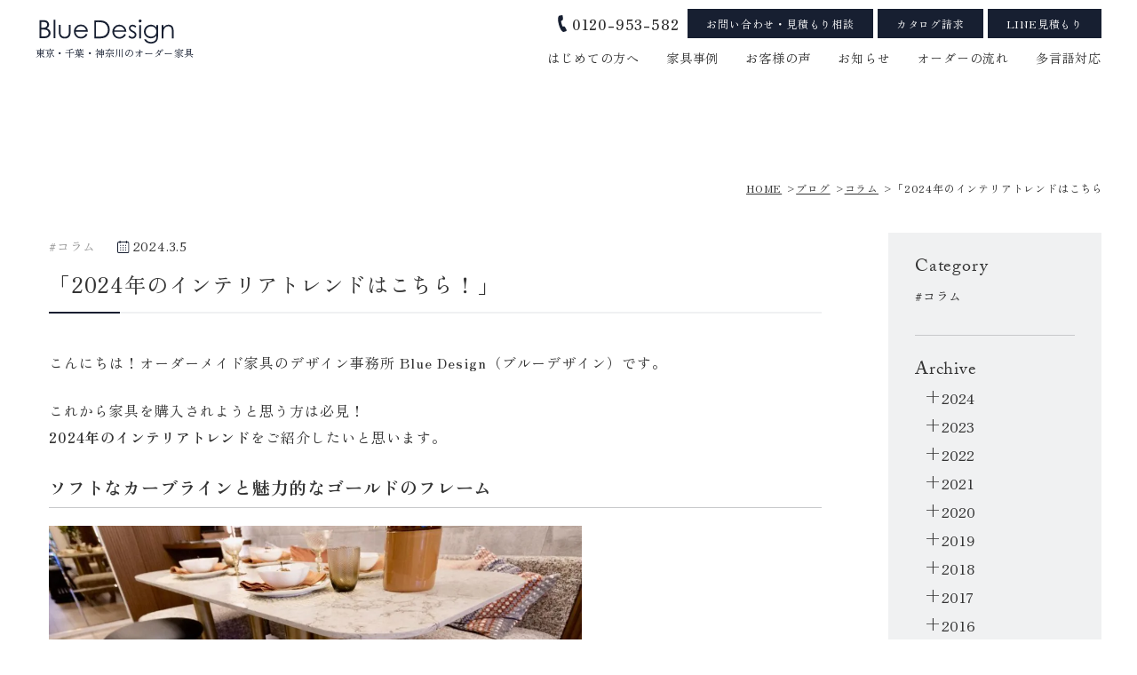

--- FILE ---
content_type: text/html; charset=UTF-8
request_url: https://bluedesign2006.com/blog/6677
body_size: 88196
content:
<!DOCTYPE html>
<html lang="ja">

<head>
      <!-- 既存サイトから移行 -->
    <!-- Google Tag Manager -->
    <script>
      (function(w, d, s, l, i) {
        w[l] = w[l] || [];
        w[l].push({
          'gtm.start': new Date().getTime(),
          event: 'gtm.js'
        });
        var f = d.getElementsByTagName(s)[0],
          j = d.createElement(s),
          dl = l != 'dataLayer' ? '&l=' + l : '';
        j.async = true;
        j.src =
          'https://www.googletagmanager.com/gtm.js?id=' + i + dl;
        f.parentNode.insertBefore(j, f);
      })(window, document, 'script', 'dataLayer', 'GTM-KPRLWD');
    </script>
    <!-- End Google Tag Manager -->
    <!-- 既存サイトから移行ここまで -->
    <meta charset="UTF-8">
  <meta http-equiv="X-UA-Compatible" content="IE=edge">
  <meta name="viewport" content="width=device-width, initial-scale=1.0">
  <meta name="format-detection" content="email=no,telephone=no,address=no">
  <meta name='robots' content='max-image-preview:large' />
<link rel='dns-prefetch' href='//code.jquery.com' />

<!-- SEO SIMPLE PACK 3.2.0 -->
<title>「2024年のインテリアトレンドはこちら！」</title>
<meta name="description" content="これから家具を購入されようと思う方は必見！ 2024年のインテリアトレンドをご紹介したいと思います。">
<link rel="canonical" href="https://bluedesign2006.com/blog/6677">
<meta property="og:locale" content="ja_JP">
<meta property="og:type" content="article">
<meta property="og:image" content="https://bluedesign2006.com/wp/wp-content/uploads/2024/02/1-3.jpg">
<meta property="og:title" content="「2024年のインテリアトレンドはこちら！」">
<meta property="og:description" content="これから家具を購入されようと思う方は必見！ 2024年のインテリアトレンドをご紹介したいと思います。">
<meta property="og:url" content="https://bluedesign2006.com/blog/6677">
<meta property="og:site_name" content="ブルーデザイン">
<meta name="twitter:card" content="summary_large_image">
<!-- / SEO SIMPLE PACK -->

<link rel='stylesheet' id='sbi_styles-css' href='https://bluedesign2006.com/wp/wp-content/plugins/instagram-feed-pro/css/sbi-styles.min.css?ver=6.0.8' type='text/css' media='all' />
<link rel='stylesheet' id='wp-block-library-css' href='https://bluedesign2006.com/wp/wp-includes/css/dist/block-library/style.min.css' type='text/css' media='all' />
<link rel='stylesheet' id='classic-theme-styles-css' href='https://bluedesign2006.com/wp/wp-includes/css/classic-themes.min.css?ver=1' type='text/css' media='all' />
<style id='global-styles-inline-css' type='text/css'>
body{--wp--preset--color--black: #000000;--wp--preset--color--cyan-bluish-gray: #abb8c3;--wp--preset--color--white: #ffffff;--wp--preset--color--pale-pink: #f78da7;--wp--preset--color--vivid-red: #cf2e2e;--wp--preset--color--luminous-vivid-orange: #ff6900;--wp--preset--color--luminous-vivid-amber: #fcb900;--wp--preset--color--light-green-cyan: #7bdcb5;--wp--preset--color--vivid-green-cyan: #00d084;--wp--preset--color--pale-cyan-blue: #8ed1fc;--wp--preset--color--vivid-cyan-blue: #0693e3;--wp--preset--color--vivid-purple: #9b51e0;--wp--preset--gradient--vivid-cyan-blue-to-vivid-purple: linear-gradient(135deg,rgba(6,147,227,1) 0%,rgb(155,81,224) 100%);--wp--preset--gradient--light-green-cyan-to-vivid-green-cyan: linear-gradient(135deg,rgb(122,220,180) 0%,rgb(0,208,130) 100%);--wp--preset--gradient--luminous-vivid-amber-to-luminous-vivid-orange: linear-gradient(135deg,rgba(252,185,0,1) 0%,rgba(255,105,0,1) 100%);--wp--preset--gradient--luminous-vivid-orange-to-vivid-red: linear-gradient(135deg,rgba(255,105,0,1) 0%,rgb(207,46,46) 100%);--wp--preset--gradient--very-light-gray-to-cyan-bluish-gray: linear-gradient(135deg,rgb(238,238,238) 0%,rgb(169,184,195) 100%);--wp--preset--gradient--cool-to-warm-spectrum: linear-gradient(135deg,rgb(74,234,220) 0%,rgb(151,120,209) 20%,rgb(207,42,186) 40%,rgb(238,44,130) 60%,rgb(251,105,98) 80%,rgb(254,248,76) 100%);--wp--preset--gradient--blush-light-purple: linear-gradient(135deg,rgb(255,206,236) 0%,rgb(152,150,240) 100%);--wp--preset--gradient--blush-bordeaux: linear-gradient(135deg,rgb(254,205,165) 0%,rgb(254,45,45) 50%,rgb(107,0,62) 100%);--wp--preset--gradient--luminous-dusk: linear-gradient(135deg,rgb(255,203,112) 0%,rgb(199,81,192) 50%,rgb(65,88,208) 100%);--wp--preset--gradient--pale-ocean: linear-gradient(135deg,rgb(255,245,203) 0%,rgb(182,227,212) 50%,rgb(51,167,181) 100%);--wp--preset--gradient--electric-grass: linear-gradient(135deg,rgb(202,248,128) 0%,rgb(113,206,126) 100%);--wp--preset--gradient--midnight: linear-gradient(135deg,rgb(2,3,129) 0%,rgb(40,116,252) 100%);--wp--preset--duotone--dark-grayscale: url('#wp-duotone-dark-grayscale');--wp--preset--duotone--grayscale: url('#wp-duotone-grayscale');--wp--preset--duotone--purple-yellow: url('#wp-duotone-purple-yellow');--wp--preset--duotone--blue-red: url('#wp-duotone-blue-red');--wp--preset--duotone--midnight: url('#wp-duotone-midnight');--wp--preset--duotone--magenta-yellow: url('#wp-duotone-magenta-yellow');--wp--preset--duotone--purple-green: url('#wp-duotone-purple-green');--wp--preset--duotone--blue-orange: url('#wp-duotone-blue-orange');--wp--preset--font-size--small: 13px;--wp--preset--font-size--medium: 20px;--wp--preset--font-size--large: 36px;--wp--preset--font-size--x-large: 42px;--wp--preset--spacing--20: 0.44rem;--wp--preset--spacing--30: 0.67rem;--wp--preset--spacing--40: 1rem;--wp--preset--spacing--50: 1.5rem;--wp--preset--spacing--60: 2.25rem;--wp--preset--spacing--70: 3.38rem;--wp--preset--spacing--80: 5.06rem;}:where(.is-layout-flex){gap: 0.5em;}body .is-layout-flow > .alignleft{float: left;margin-inline-start: 0;margin-inline-end: 2em;}body .is-layout-flow > .alignright{float: right;margin-inline-start: 2em;margin-inline-end: 0;}body .is-layout-flow > .aligncenter{margin-left: auto !important;margin-right: auto !important;}body .is-layout-constrained > .alignleft{float: left;margin-inline-start: 0;margin-inline-end: 2em;}body .is-layout-constrained > .alignright{float: right;margin-inline-start: 2em;margin-inline-end: 0;}body .is-layout-constrained > .aligncenter{margin-left: auto !important;margin-right: auto !important;}body .is-layout-constrained > :where(:not(.alignleft):not(.alignright):not(.alignfull)){max-width: var(--wp--style--global--content-size);margin-left: auto !important;margin-right: auto !important;}body .is-layout-constrained > .alignwide{max-width: var(--wp--style--global--wide-size);}body .is-layout-flex{display: flex;}body .is-layout-flex{flex-wrap: wrap;align-items: center;}body .is-layout-flex > *{margin: 0;}:where(.wp-block-columns.is-layout-flex){gap: 2em;}.has-black-color{color: var(--wp--preset--color--black) !important;}.has-cyan-bluish-gray-color{color: var(--wp--preset--color--cyan-bluish-gray) !important;}.has-white-color{color: var(--wp--preset--color--white) !important;}.has-pale-pink-color{color: var(--wp--preset--color--pale-pink) !important;}.has-vivid-red-color{color: var(--wp--preset--color--vivid-red) !important;}.has-luminous-vivid-orange-color{color: var(--wp--preset--color--luminous-vivid-orange) !important;}.has-luminous-vivid-amber-color{color: var(--wp--preset--color--luminous-vivid-amber) !important;}.has-light-green-cyan-color{color: var(--wp--preset--color--light-green-cyan) !important;}.has-vivid-green-cyan-color{color: var(--wp--preset--color--vivid-green-cyan) !important;}.has-pale-cyan-blue-color{color: var(--wp--preset--color--pale-cyan-blue) !important;}.has-vivid-cyan-blue-color{color: var(--wp--preset--color--vivid-cyan-blue) !important;}.has-vivid-purple-color{color: var(--wp--preset--color--vivid-purple) !important;}.has-black-background-color{background-color: var(--wp--preset--color--black) !important;}.has-cyan-bluish-gray-background-color{background-color: var(--wp--preset--color--cyan-bluish-gray) !important;}.has-white-background-color{background-color: var(--wp--preset--color--white) !important;}.has-pale-pink-background-color{background-color: var(--wp--preset--color--pale-pink) !important;}.has-vivid-red-background-color{background-color: var(--wp--preset--color--vivid-red) !important;}.has-luminous-vivid-orange-background-color{background-color: var(--wp--preset--color--luminous-vivid-orange) !important;}.has-luminous-vivid-amber-background-color{background-color: var(--wp--preset--color--luminous-vivid-amber) !important;}.has-light-green-cyan-background-color{background-color: var(--wp--preset--color--light-green-cyan) !important;}.has-vivid-green-cyan-background-color{background-color: var(--wp--preset--color--vivid-green-cyan) !important;}.has-pale-cyan-blue-background-color{background-color: var(--wp--preset--color--pale-cyan-blue) !important;}.has-vivid-cyan-blue-background-color{background-color: var(--wp--preset--color--vivid-cyan-blue) !important;}.has-vivid-purple-background-color{background-color: var(--wp--preset--color--vivid-purple) !important;}.has-black-border-color{border-color: var(--wp--preset--color--black) !important;}.has-cyan-bluish-gray-border-color{border-color: var(--wp--preset--color--cyan-bluish-gray) !important;}.has-white-border-color{border-color: var(--wp--preset--color--white) !important;}.has-pale-pink-border-color{border-color: var(--wp--preset--color--pale-pink) !important;}.has-vivid-red-border-color{border-color: var(--wp--preset--color--vivid-red) !important;}.has-luminous-vivid-orange-border-color{border-color: var(--wp--preset--color--luminous-vivid-orange) !important;}.has-luminous-vivid-amber-border-color{border-color: var(--wp--preset--color--luminous-vivid-amber) !important;}.has-light-green-cyan-border-color{border-color: var(--wp--preset--color--light-green-cyan) !important;}.has-vivid-green-cyan-border-color{border-color: var(--wp--preset--color--vivid-green-cyan) !important;}.has-pale-cyan-blue-border-color{border-color: var(--wp--preset--color--pale-cyan-blue) !important;}.has-vivid-cyan-blue-border-color{border-color: var(--wp--preset--color--vivid-cyan-blue) !important;}.has-vivid-purple-border-color{border-color: var(--wp--preset--color--vivid-purple) !important;}.has-vivid-cyan-blue-to-vivid-purple-gradient-background{background: var(--wp--preset--gradient--vivid-cyan-blue-to-vivid-purple) !important;}.has-light-green-cyan-to-vivid-green-cyan-gradient-background{background: var(--wp--preset--gradient--light-green-cyan-to-vivid-green-cyan) !important;}.has-luminous-vivid-amber-to-luminous-vivid-orange-gradient-background{background: var(--wp--preset--gradient--luminous-vivid-amber-to-luminous-vivid-orange) !important;}.has-luminous-vivid-orange-to-vivid-red-gradient-background{background: var(--wp--preset--gradient--luminous-vivid-orange-to-vivid-red) !important;}.has-very-light-gray-to-cyan-bluish-gray-gradient-background{background: var(--wp--preset--gradient--very-light-gray-to-cyan-bluish-gray) !important;}.has-cool-to-warm-spectrum-gradient-background{background: var(--wp--preset--gradient--cool-to-warm-spectrum) !important;}.has-blush-light-purple-gradient-background{background: var(--wp--preset--gradient--blush-light-purple) !important;}.has-blush-bordeaux-gradient-background{background: var(--wp--preset--gradient--blush-bordeaux) !important;}.has-luminous-dusk-gradient-background{background: var(--wp--preset--gradient--luminous-dusk) !important;}.has-pale-ocean-gradient-background{background: var(--wp--preset--gradient--pale-ocean) !important;}.has-electric-grass-gradient-background{background: var(--wp--preset--gradient--electric-grass) !important;}.has-midnight-gradient-background{background: var(--wp--preset--gradient--midnight) !important;}.has-small-font-size{font-size: var(--wp--preset--font-size--small) !important;}.has-medium-font-size{font-size: var(--wp--preset--font-size--medium) !important;}.has-large-font-size{font-size: var(--wp--preset--font-size--large) !important;}.has-x-large-font-size{font-size: var(--wp--preset--font-size--x-large) !important;}
.wp-block-navigation a:where(:not(.wp-element-button)){color: inherit;}
:where(.wp-block-columns.is-layout-flex){gap: 2em;}
.wp-block-pullquote{font-size: 1.5em;line-height: 1.6;}
</style>
<link rel='stylesheet' id='sbd-block-style-post-css' href='https://bluedesign2006.com/wp/wp-content/plugins/simpleblogdesign-main-1.0.3/build/style-index.css?ver=1.2.2' type='text/css' media='all' />
<link rel='stylesheet' id='jqueryuicss-css' href='//code.jquery.com/ui/1.13.2/themes/base/jquery-ui.css' type='text/css' media='all' />
<link rel='stylesheet' id='lightboxcss-css' href='https://bluedesign2006.com/wp/wp-content/themes/BlueDesign/assets/css/luminous-basic.min.css' type='text/css' media='all' />
<link rel='stylesheet' id='swiper-css' href='https://bluedesign2006.com/wp/wp-content/themes/BlueDesign/assets/css/swiper.min.css' type='text/css' media='all' />
<link rel='stylesheet' id='splide-css' href='https://bluedesign2006.com/wp/wp-content/themes/BlueDesign/assets/css/splide.min.css' type='text/css' media='all' />
<link rel='stylesheet' id='style-css' href='https://bluedesign2006.com/wp/wp-content/themes/BlueDesign/assets/css/style.css?ver=20260121103654' type='text/css' media='all' />
<link rel='stylesheet' id='sbd_style-css' href='https://bluedesign2006.com/?sbd=1' type='text/css' media='all' />
<link rel='stylesheet' id='sbd-sroll-css-css' href='https://bluedesign2006.com/wp/wp-content/plugins/simpleblogdesign-main-1.0.3/addon/scroll-hint/style.css?ver=1.0.0' type='text/css' media='all' />
<link rel='shortlink' href='https://bluedesign2006.com/?p=6677' />
<link rel="icon" href="https://bluedesign2006.com/wp/wp-content/uploads/2022/05/cropped-favicon-32x32.png" sizes="32x32" />
<link rel="icon" href="https://bluedesign2006.com/wp/wp-content/uploads/2022/05/cropped-favicon-192x192.png" sizes="192x192" />
<link rel="apple-touch-icon" href="https://bluedesign2006.com/wp/wp-content/uploads/2022/05/cropped-favicon-180x180.png" />
<meta name="msapplication-TileImage" content="https://bluedesign2006.com/wp/wp-content/uploads/2022/05/cropped-favicon-270x270.png" />
  <link rel="stylesheet" href="https://use.typekit.net/ueh4aou.css">
    <link rel="preconnect" href="https://fonts.googleapis.com">
  <link rel="preconnect" href="https://fonts.gstatic.com" crossorigin>
  <link href="https://fonts.googleapis.com/css2?family=Zen+Old+Mincho:wght@400;500;600;700;900&display=swap" rel="stylesheet">
</head>

<body data-rsssl=1 class="blog-template-default single single-blog postid-6677 body" id="body">
      <!-- 既存サイトから移行 -->
    <!-- Google Tag Manager (noscript) -->
    <noscript><iframe src="https://www.googletagmanager.com/ns.html?id=GTM-KPRLWD" height="0" width="0" style="display:none;visibility:hidden"></iframe></noscript>
    <!-- End Google Tag Manager (noscript) -->
    <!-- 既存サイトから移行ここまで -->
  <header class="header" id="header">
  <div class="c-inner__l">
    <div class="header-logo">
      <a href="https://bluedesign2006.com" class="link">
        <div class="img">
          <svg xmlns="http://www.w3.org/2000/svg" width="150.925" height="27.537" viewBox="0 0 150.925 27.537">
            <g transform="translate(-0.046 0.179)">
              <path class="a"
                d="M334.58,419.034h4.071a9.636,9.636,0,0,1,3.776.583,4.641,4.641,0,0,1,2.085,1.79,4.926,4.926,0,0,1,.766,2.683,4.833,4.833,0,0,1-.669,2.508,4.991,4.991,0,0,1-1.962,1.832,7.633,7.633,0,0,1,2.474,1.28,5.128,5.128,0,0,1,1.348,1.782,5.331,5.331,0,0,1,.481,2.265,5.539,5.539,0,0,1-1.818,4.2,6.8,6.8,0,0,1-4.878,1.719H334.58Zm2.02,2.022v6.613h1.186a9.193,9.193,0,0,0,3.169-.4,3.409,3.409,0,0,0,1.607-1.262,3.318,3.318,0,0,0,.59-1.915,2.72,2.72,0,0,0-.993-2.229,5.024,5.024,0,0,0-3.164-.8Zm0,8.7v7.9h2.566a9.243,9.243,0,0,0,3.321-.442,3.763,3.763,0,0,0,1.7-1.38,3.591,3.591,0,0,0-.261-4.426,4.67,4.67,0,0,0-2.48-1.4,18.233,18.233,0,0,0-3.674-.251Z"
                transform="translate(-334.534 -418.448)" />
              <path class="a" d="M340.639,418.831h1.96V440h-1.96Z" transform="translate(-324.762 -418.775)" />
              <path class="a"
                d="M342.856,421.089h1.96v7.12a15.108,15.108,0,0,0,.282,3.588,3.969,3.969,0,0,0,1.609,2.216,4.891,4.891,0,0,0,2.832.815,4.776,4.776,0,0,0,2.788-.792,4.046,4.046,0,0,0,1.583-2.082,14.613,14.613,0,0,0,.3-3.744v-7.12h2v7.491a11.89,11.89,0,0,1-.734,4.755,5.628,5.628,0,0,1-2.218,2.5,6.974,6.974,0,0,1-3.708.907,7.055,7.055,0,0,1-3.726-.907,5.545,5.545,0,0,1-2.229-2.524,12.334,12.334,0,0,1-.737-4.876Z"
                transform="translate(-321.186 -415.133)" />
              <path class="a"
                d="M362.967,431.514l1.659.87a9.126,9.126,0,0,1-1.887,2.589,7.488,7.488,0,0,1-2.4,1.5,8.389,8.389,0,0,1-3.026.512,7.312,7.312,0,0,1-5.848-2.448A8.248,8.248,0,0,1,349.356,429a8.132,8.132,0,0,1,1.787-5.174,7.312,7.312,0,0,1,6.059-2.89,7.555,7.555,0,0,1,6.245,2.955,8.218,8.218,0,0,1,1.688,5.21H351.358a6.191,6.191,0,0,0,1.7,4.361,5.436,5.436,0,0,0,4.074,1.7,6.526,6.526,0,0,0,2.276-.408,5.987,5.987,0,0,0,1.884-1.079A9.141,9.141,0,0,0,362.967,431.514Zm.005-4.1a6.506,6.506,0,0,0-1.15-2.506,5.407,5.407,0,0,0-1.994-1.513,6.12,6.12,0,0,0-2.608-.575,5.636,5.636,0,0,0-3.878,1.442,6.5,6.5,0,0,0-1.792,3.151Z"
                transform="translate(-310.702 -415.374)" />
              <g transform="translate(61.652 -0.179)">
                <path class="a"
                  d="M334.557,450.4V429.76h4.28a21.873,21.873,0,0,1,6.726.742,8.985,8.985,0,0,1,4.693,3.648,11.072,11.072,0,0,1,1.693,6.187,10.842,10.842,0,0,1-1.34,5.458,8.6,8.6,0,0,1-3.48,3.478,13.1,13.1,0,0,1-6,1.124Zm1.978-1.96h2.386a22.209,22.209,0,0,0,5.947-.533,6.827,6.827,0,0,0,3.663-2.725,8.376,8.376,0,0,0,1.335-4.81,8.818,8.818,0,0,0-1.448-5.1,7.27,7.27,0,0,0-4.032-2.9A24.281,24.281,0,0,0,338,431.78h-1.463Z"
                  transform="translate(-334.557 -428.84)" />
                <path class="a"
                  d="M355.949,442.24l1.657.87a9.079,9.079,0,0,1-1.887,2.589,7.435,7.435,0,0,1-2.4,1.5,8.368,8.368,0,0,1-3.021.515,7.3,7.3,0,0,1-5.848-2.448,8.351,8.351,0,0,1-.327-10.71,7.308,7.308,0,0,1,6.062-2.887,7.548,7.548,0,0,1,6.245,2.955,8.234,8.234,0,0,1,1.688,5.21H344.337a6.186,6.186,0,0,0,1.706,4.361,5.437,5.437,0,0,0,4.071,1.7,6.63,6.63,0,0,0,2.278-.4,6.018,6.018,0,0,0,1.876-1.077A9.207,9.207,0,0,0,355.949,442.24Zm0-4.1a6.451,6.451,0,0,0-1.152-2.506,5.425,5.425,0,0,0-1.991-1.513,6.166,6.166,0,0,0-2.608-.572,5.641,5.641,0,0,0-3.878,1.44,6.512,6.512,0,0,0-1.79,3.151Z"
                  transform="translate(-322.01 -425.766)" />
                <path class="a"
                  d="M358.336,433.73l-1.265,1.3A4.517,4.517,0,0,0,354,433.5a2.338,2.338,0,0,0-1.638.63,1.956,1.956,0,0,0-.679,1.476,2.183,2.183,0,0,0,.562,1.419,7.926,7.926,0,0,0,2.359,1.612,8.756,8.756,0,0,1,2.979,2.19,3.98,3.98,0,0,1,.776,2.4,4.308,4.308,0,0,1-1.325,3.183,4.513,4.513,0,0,1-3.305,1.3,5.829,5.829,0,0,1-2.524-.572,5.49,5.49,0,0,1-1.991-1.578l1.236-1.4a4.3,4.3,0,0,0,3.2,1.7,2.906,2.906,0,0,0,2.022-.758,2.352,2.352,0,0,0,.831-1.782,2.272,2.272,0,0,0-.551-1.5,8.891,8.891,0,0,0-2.48-1.628,7.931,7.931,0,0,1-2.817-2.106,3.947,3.947,0,0,1-.747-2.37,3.857,3.857,0,0,1,1.186-2.893,4.132,4.132,0,0,1,3-1.15A6.215,6.215,0,0,1,358.336,433.73Z"
                  transform="translate(-310.92 -425.766)" />
                <path class="a"
                  d="M355.292,429.408a1.561,1.561,0,0,1,1.142.478,1.618,1.618,0,0,1,0,2.291,1.611,1.611,0,0,1-2.749-1.139,1.576,1.576,0,0,1,.473-1.152A1.552,1.552,0,0,1,355.292,429.408Zm-.974,6.287h1.96v15.27h-1.96Z"
                  transform="translate(-303.706 -429.408)" />
                <path class="a"
                  d="M369.883,432.053h1.96v12.171a14.383,14.383,0,0,1-.559,4.7,6.138,6.138,0,0,1-2.678,3.245,8.806,8.806,0,0,1-4.583,1.134,10.461,10.461,0,0,1-3.525-.556,7,7,0,0,1-2.542-1.5,8.9,8.9,0,0,1-1.811-2.743h2.145a5.609,5.609,0,0,0,2.242,2.25,7.18,7.18,0,0,0,3.41.732,7.048,7.048,0,0,0,3.384-.747,4.614,4.614,0,0,0,1.97-1.879,8.418,8.418,0,0,0,.588-3.658v-.786a7.437,7.437,0,0,1-2.71,2.156,8.041,8.041,0,0,1-7.355-.3,7.45,7.45,0,0,1-2.866-2.811,7.935,7.935,0,0,1,6.882-11.8,7.357,7.357,0,0,1,3.2.706,8.8,8.8,0,0,1,2.853,2.333Zm-5.8,1.51a6.2,6.2,0,0,0-3.1.807,5.855,5.855,0,0,0-2.237,2.229,6.077,6.077,0,0,0-.813,3.075,5.538,5.538,0,0,0,1.683,4.149,6.6,6.6,0,0,0,8.7.016,5.747,5.747,0,0,0,1.646-4.277,6.2,6.2,0,0,0-.758-3.075,5.484,5.484,0,0,0-2.14-2.137A5.957,5.957,0,0,0,364.088,433.563Z"
                  transform="translate(-300.067 -425.766)" />
                <path class="a"
                  d="M363.64,432.053h1.96v2.738a8.147,8.147,0,0,1,2.613-2.349,6.448,6.448,0,0,1,3.122-.776,5.433,5.433,0,0,1,3.041.87,5.184,5.184,0,0,1,1.96,2.341,12.337,12.337,0,0,1,.632,4.588v7.857h-1.96v-7.277a17.289,17.289,0,0,0-.225-3.52,3.89,3.89,0,0,0-1.317-2.281,3.977,3.977,0,0,0-2.527-.763,4.858,4.858,0,0,0-3.2,1.178,5.515,5.515,0,0,0-1.863,2.918,20.2,20.2,0,0,0-.28,4.149v5.594h-1.96Z"
                  transform="translate(-287.65 -425.766)" />
              </g>
            </g>
          </svg>
        </div>
        <span>東京・千葉・神奈川のオーダー家具</span>
      </a>
    </div>
      <div class="header-column">
    <div class="header-column-top">
      <div class="header-column-btns">
  <div class="tel">
    <a href="tel:0120-953-582" class="tel__link">
      <svg width="55" height="106" viewBox="0 0 55 106" fill="none" xmlns="http://www.w3.org/2000/svg">
        <path
          d="M53.6551 98.2934C53.0926 99.2676 52.1 100.409 50.3299 101.209C50.1862 101.27 35.6863 107.666 31.2479 105.104L30.9918 104.938C20.8084 98.3729 12.4154 82.9725 6.03286 59.1524C-0.346851 35.343 -0.778489 17.8094 4.75132 7.02836L4.84612 6.84854C4.87346 6.80118 4.89404 6.74991 4.92138 6.70255C7.53857 2.16945 23.2119 0.600606 23.367 0.581916C27.4261 0.192029 30.2102 2.79174 30.462 5.41796C30.6762 7.15639 31.6684 24.7972 31.6998 26.8991C31.6918 29.1318 30.181 31.3267 27.766 32.6658C26.3998 33.5008 22.0366 36.0425 20.0061 37.2157C20.1824 39.4104 20.8729 44.933 23.5187 54.4442C26.0512 63.9171 28.1929 69.1139 29.1237 71.1578C31.4862 71.1596 36.5251 71.1821 38.1781 71.2253C41.1246 71.2937 43.5205 72.4875 44.4319 74.3308C45.3923 76.058 53.4259 92.0808 54.0496 93.4693C54.6255 94.7219 54.5885 96.2703 53.9533 97.6987C53.872 97.8864 53.7762 98.0836 53.6551 98.2934Z"
          fill="#171f31" />
      </svg>

      <span>0120-953-582</span>
    </a>
  </div>
  <div class="c-btn square blue">
    <div class="c-btn__item">
      <a href="https://bluedesign2006.com/contact?from=blog&post_id=6677" class="c-btn__link mail">お問い合わせ・見積もり相談</a>
    </div>
    <div class="c-btn__item">
      <a href="https://bluedesign2006.com/catalog?from=blog&post_id=6677" class="c-btn__link catalog">カタログ請求</a>
    </div>
    <div class="c-btn__item">
      <a href="https://page.line.me/296acjrc?openQrModal=true" class="c-btn__link line">LINE見積もり</a>
    </div>
  </div>
</div>    </div>
    <div class="header-column-bottom">
      <nav class="header-nav">
  <ul class="items">
    <li class="item parent js-parent">
      <a href="https://bluedesign2006.com/concept" class="item__link">はじめての方へ</a>
      <ul class="item__child">
        <li class="item__child-content">
          <a href="https://bluedesign2006.com/concept" class="item__child-link">ブルーデザインの想い</a>
        </li>
        <li class="item__child-content">
          <a href="https://bluedesign2006.com/design" class="item__child-link">デザイン・こだわり</a>
        </li>
        <li class="item__child-content">
          <a href="https://bluedesign2006.com/exhibit" class="item__child-link">メディア・展示会</a>
        </li>
      </ul>
    </li>
    <li class="item">
      <a href="https://bluedesign2006.com/gallery" class="item__link">家具事例</a>
    </li>
    <li class="item">
      <a href="https://bluedesign2006.com/voice" class="item__link">お客様の声</a>
    </li>
    <li class="item parent js-parent">
      <span class="item__link">お知らせ</span>
      <ul class="item__child">
        <li class="item__child-content">
          <a href="https://bluedesign2006.com/blog" class="item__child-link">ブログ</a>
        </li>
        <li class="item__child-content">
          <a href="https://bluedesign2006.com/event" class="item__child-link">お知らせ</a>
        </li>
      </ul>
    </li>
    <li class="item">
      <a href="https://bluedesign2006.com/order" class="item__link">オーダーの流れ</a>
    </li>
    <li class="item parent js-parent">
      <a href="https://bluedesign2006.com/simplified-characters" class="item__link">多言語対応</a>
      <ul class="item__child except">
        <li class="item__child-content">
          <a href="https://bluedesign2006.com/simplified-characters" class="item__child-link">簡体字</a>
        </li>
        <li class="item__child-content">
          <a href="https://bluedesign2006.com/traditional-chinese" class="item__child-link">繁体字</a>
        </li>
      </ul>
    </li>
  </ul>
</nav>    </div>
  </div>
  </div>
</header>
<div class="gnav-btn">
  <button type="button" data-micromodal-trigger="gnav-modal" aria-label="Open modal" class="gnav-btn__icon" id="js-nav"
    aria-expanded="false">
    <div class="border"></div>
  </button>
</div><div class="gnav gnav__modal" id="gnav-modal" aria-hidden="true">
  <div class="gnav__modal-bg modal-bg" tabindex="-1" data-micromodal-close>
    <div class="gnav__modal-content" role="dialog" aria-modal="true" aria-labelledby="navi">
      <nav class="menu">
        <ul class="items">
          <li class="item">
            <a href="https://bluedesign2006.com" class="item__link">Home</a>
          </li>
          <li class="item parent js-parent">
            <span class="item__link title">はじめての方へ</span>
            <ul class="item__child">
              <li class="item__child-content">
                <a href="https://bluedesign2006.com/concept" class="item__child-link">コンセプト</a>
              </li>
              <li class="item__child-content">
                <a href="https://bluedesign2006.com/design" class="item__child-link">デザインについて</a>
              </li>
              <li class="item__child-content">
                <a href="https://bluedesign2006.com/order" class="item__child-link">オーダーの流れ</a>
              </li>
              <li class="item__child-content">
                <a href="https://bluedesign2006.com/exhibit" class="item__child-link">メディア・展示会</a>
              </li>
            </ul>
          </li>
          <li class="item">
            <a href="https://bluedesign2006.com/gallery" class="item__link">家具事例</a>
          </li>
          <li class="item">
            <a href="https://bluedesign2006.com/voice" class="item__link">お客様の声</a>
          </li>
          <li class="item parent js-parent">
            <span class="item__link title">お知らせ</span>
            <ul class="item__child">
              <li class="item__child-content">
                <a href="https://bluedesign2006.com/blog" class="item__child-link">ブログ</a>
              </li>
              <li class="item__child-content">
                <a href="https://bluedesign2006.com/event" class="item__child-link">お知らせ</a>
              </li>
            </ul>
          </li>
          <li class="item parent js-parent">
            <span class="item__link title">私たちについて</span>
            <ul class="item__child except">
              <li class="item__child-content">
                <a href="https://bluedesign2006.com/aboutus/#company" class="item__child-link">会社概要</a>
              </li>
              <li class="item__child-content">
                <a href="https://bluedesign2006.com/aboutus/#access" class="item__child-link">アクセス</a>
              </li>
              <li class="item__child-content">
                <a href="https://bluedesign2006.com/aboutus/#message" class="item__child-link">代表メッセージ</a>
              </li>
              <li class="item__child-content">
                <a href="https://bluedesign2006.com/designer" class="item__child-link">デザイナー紹介</a>
              </li>
            </ul>
          </li>
          <li class="item">
            <a href="https://bluedesign2006.com/contact?from=blog&post_id=6677" class="item__link">お問い合わせ</a>
          </li>
          <li class="item">
            <a href="https://bluedesign2006.com/partner" class="item__link">協業募集</a>
          </li>
          <li class="item parent js-parent">
            <span class="item__link title">多言語対応</span>
            <ul class="item__child except">
              <li class="item__child-content">
                <a href="https://bluedesign2006.com/simplified-characters" class="item__child-link">簡体字</a>
              </li>
              <li class="item__child-content">
                <a href="https://bluedesign2006.com/traditional-chinese" class="item__child-link">繁体字</a>
              </li>
            </ul>
          </li>
        </ul>
      </nav>
      <div class="sns">
        <ul class="items">
          <li class="item tel">
            <a href="tel:0120-953-582" class="link" aria-label="BlueDesignに電話する">
              <img src="https://bluedesign2006.com/wp/wp-content/themes/BlueDesign/assets/img/common/header-tel.svg" alt="">
            </a>
          </li>
          <li class="item contact">
            <a href="https://bluedesign2006.com/contact?from=blog&post_id=6677" class="link" aria-label="BlueDesignにお問い合わせする">
              <img src="https://bluedesign2006.com/wp/wp-content/themes/BlueDesign/assets/img/common/header-contact-white.svg" alt="">
            </a>
          </li>
        </ul>
      </div>
    </div>
  </div>
</div><main class="main single c-single s-blog" id="main">
  <div class="c-single__content">
    <div class="c-page-mv-blank">
  <div class="breadcrumb" id="breadcrumb"><div class="breadcrumb__inner"><ul><li><a href="https://bluedesign2006.com"><span>HOME</span></a></li><li><a href="https://bluedesign2006.com/blog"><span>ブログ</span></a></li><li><a href="https://bluedesign2006.com/blogcat/cat35"><span>コラム</span></a></li><li><span>「2024年のインテリアトレンドはこちら！」</span></li></div></ul></div></div><div class="s-blog__content">
  <div class="c-inner__l">
    <div class="content">
      <div class="s-title">
        <div class="c-inner__s">
          <div class="post-info">
            <div class="cat">
                            <span>コラム</span>
                          </div>
            <div class="date">
              <time class="post-date" itemprop="datePublished"
                datetime="2024.03.05">2024.3.5</time>
            </div>
          </div>
          <h1 class="s-title__text mincho">「2024年のインテリアトレンドはこちら！」</h1>
        </div>
      </div>
            <div class="c-editor">
        <div class="c-inner__m">
          
<p>こんにちは！オーダーメイド家具のデザイン事務所 Blue Design（ブルーデザイン）です。</p>



<p>これから家具を購入されようと思う方は必見！<br><strong>2024年のインテリアトレンド</strong>をご紹介したいと思います。</p>



<h2>ソフトなカーブラインと魅力的なゴールドのフレーム</h2>



<figure class="wp-block-image size-large"><img decoding="async" loading="lazy" width="1024" height="682" src="https://bluedesign2006.com/wp/wp-content/webp-express/webp-images/uploads/2024/02/1-1-1024x682.jpg.webp" alt="" class="wp-image-6678" srcset="https://bluedesign2006.com/wp/wp-content/webp-express/webp-images/uploads/2024/02/1-1-1024x682.jpg.webp 1024w,  https://bluedesign2006.com/wp/wp-content/webp-express/webp-images/uploads/2024/02/1-1.jpg.webp 1886w" sizes="(max-width: 1024px) 100vw, 1024px" /></figure>



<p>昨年に引き続き、<strong>丸みのあるデザインが2024年のトレンド</strong>です。<br>エレガントなカーブラインが印象的ですが<br>今年はよりやわらかいカーブの家具が好まれるでしょう。</p>



<p>また、ゴールドの人気も戻ってきています。<br>キッチンを含め、家具、特に<strong>ゴールドフレームの<br>テーブルやチェアが2024年のトレンド</strong>。</p>



<p>派手すぎず、あくまでエレガントなデザインが<br>今年らしいデザインとなっています。</p>



<h2>耐久性に強く、手入れが簡単なファブリックを選ぶ</h2>



<figure class="wp-block-image size-large"><img decoding="async" loading="lazy" width="1024" height="683" src="https://bluedesign2006.com/wp/wp-content/webp-express/webp-images/uploads/2024/02/1-2-1024x683.jpg.webp" alt="" class="wp-image-6679" srcset="https://bluedesign2006.com/wp/wp-content/webp-express/webp-images/uploads/2024/02/1-2-1024x683.jpg.webp 1024w,  https://bluedesign2006.com/wp/wp-content/webp-express/webp-images/uploads/2024/02/1-2.jpg.webp 1918w" sizes="(max-width: 1024px) 100vw, 1024px" /></figure>



<p>汚れを気にすると、なかなか布のソファを選ぶことは<br>難しかったかもしれません。</p>



<p>しかし最近では、撥水加工が施された布など<br><strong>高機能な素材</strong>に溢れています。</p>



<p>これからは、汚れを気にせずに<br>部屋にぴったり合う布のソファを選びましょう。</p>



<p>2024年のトレンドはこれだけではありません。<br>家具の色合いは、<strong>より鮮やかな色</strong>が好まれます。</p>



<p>曲線や幾何学的なデザインを取り入れた<br><strong>1970年代から1990年代の<br>ノスタルジックなデザイン</strong>が脚光を浴びるでしょう。</p>



<figure class="wp-block-image size-large"><img decoding="async" loading="lazy" width="1024" height="682" src="https://bluedesign2006.com/wp/wp-content/webp-express/webp-images/uploads/2024/02/1-3-1024x682.jpg.webp" alt="" class="wp-image-6680" srcset="https://bluedesign2006.com/wp/wp-content/webp-express/webp-images/uploads/2024/02/1-3-1024x682.jpg.webp 1024w,  https://bluedesign2006.com/wp/wp-content/webp-express/webp-images/uploads/2024/02/1-3.jpg.webp 1920w" sizes="(max-width: 1024px) 100vw, 1024px" /></figure>



<p>また、<strong>家具の色や柄を<br>冒険をしてみるのが今年のトレンド</strong>。</p>



<p>今まではシックな色を選んでいた人も<br>思い切って今年からは華やかな色や柄を<br>一部の家具に取り入れてみてはいかが？</p>



<p>椅子やソファのカバーはもちろん<br>壁の一面を柄にするのもおすすめ。</p>



<p>2024年はより、部屋の中をエレガントかつ<br>明るくしてみましょう。</p>
        </div>
      </div>
          </div>
    <div class="blog__sidebar">
  <div class="blog__taxonomy">
    <p class="m-text calson">Category</p>
    <ul>
            <li><a href="https://bluedesign2006.com/blogcat/cat35">コラム</a></li>
          </ul>
  </div>
  <div class="blog__date-archive">
    <p class="m-text calson">Archive</p>
    <div>
                                <ul class="blog__year-lists">
                    <li class="blog__year-list">
              <button>2024</button>
              <ul class="blog__month-lists">
                                <li class="blog__month-list">
                  <a
                    href="https://bluedesign2006.com/date/2024/1?post_type=blog">1月 (5)</a>
                </li>
                                <li class="blog__month-list">
                  <a
                    href="https://bluedesign2006.com/date/2024/2?post_type=blog">2月 (5)</a>
                </li>
                                <li class="blog__month-list">
                  <a
                    href="https://bluedesign2006.com/date/2024/3?post_type=blog">3月 (5)</a>
                </li>
                                <li class="blog__month-list">
                  <a
                    href="https://bluedesign2006.com/date/2024/4?post_type=blog">4月 (5)</a>
                </li>
                                <li class="blog__month-list">
                  <a
                    href="https://bluedesign2006.com/date/2024/5?post_type=blog">5月 (5)</a>
                </li>
                                <li class="blog__month-list">
                  <a
                    href="https://bluedesign2006.com/date/2024/6?post_type=blog">6月 (5)</a>
                </li>
                                <li class="blog__month-list">
                  <a
                    href="https://bluedesign2006.com/date/2024/7?post_type=blog">7月 (4)</a>
                </li>
                                <li class="blog__month-list">
                  <a
                    href="https://bluedesign2006.com/date/2024/8?post_type=blog">8月 (4)</a>
                </li>
                                <li class="blog__month-list">
                  <a
                    href="https://bluedesign2006.com/date/2024/9?post_type=blog">9月 (4)</a>
                </li>
                                <li class="blog__month-list">
                  <a
                    href="https://bluedesign2006.com/date/2024/10?post_type=blog">10月 (4)</a>
                </li>
                                <li class="blog__month-list">
                  <a
                    href="https://bluedesign2006.com/date/2024/11?post_type=blog">11月 (4)</a>
                </li>
                                <li class="blog__month-list">
                  <a
                    href="https://bluedesign2006.com/date/2024/12?post_type=blog">12月 (1)</a>
                </li>
                              </ul>
            </li>
          </ul>
                          <ul class="blog__year-lists">
                    <li class="blog__year-list">
              <button>2023</button>
              <ul class="blog__month-lists">
                                <li class="blog__month-list">
                  <a
                    href="https://bluedesign2006.com/date/2023/1?post_type=blog">1月 (5)</a>
                </li>
                                <li class="blog__month-list">
                  <a
                    href="https://bluedesign2006.com/date/2023/2?post_type=blog">2月 (5)</a>
                </li>
                                <li class="blog__month-list">
                  <a
                    href="https://bluedesign2006.com/date/2023/3?post_type=blog">3月 (6)</a>
                </li>
                                <li class="blog__month-list">
                  <a
                    href="https://bluedesign2006.com/date/2023/4?post_type=blog">4月 (5)</a>
                </li>
                                <li class="blog__month-list">
                  <a
                    href="https://bluedesign2006.com/date/2023/5?post_type=blog">5月 (6)</a>
                </li>
                                <li class="blog__month-list">
                  <a
                    href="https://bluedesign2006.com/date/2023/6?post_type=blog">6月 (4)</a>
                </li>
                                <li class="blog__month-list">
                  <a
                    href="https://bluedesign2006.com/date/2023/7?post_type=blog">7月 (5)</a>
                </li>
                                <li class="blog__month-list">
                  <a
                    href="https://bluedesign2006.com/date/2023/8?post_type=blog">8月 (5)</a>
                </li>
                                <li class="blog__month-list">
                  <a
                    href="https://bluedesign2006.com/date/2023/9?post_type=blog">9月 (5)</a>
                </li>
                                <li class="blog__month-list">
                  <a
                    href="https://bluedesign2006.com/date/2023/10?post_type=blog">10月 (5)</a>
                </li>
                                <li class="blog__month-list">
                  <a
                    href="https://bluedesign2006.com/date/2023/11?post_type=blog">11月 (5)</a>
                </li>
                                <li class="blog__month-list">
                  <a
                    href="https://bluedesign2006.com/date/2023/12?post_type=blog">12月 (5)</a>
                </li>
                              </ul>
            </li>
          </ul>
                          <ul class="blog__year-lists">
                    <li class="blog__year-list">
              <button>2022</button>
              <ul class="blog__month-lists">
                                <li class="blog__month-list">
                  <a
                    href="https://bluedesign2006.com/date/2022/1?post_type=blog">1月 (8)</a>
                </li>
                                <li class="blog__month-list">
                  <a
                    href="https://bluedesign2006.com/date/2022/2?post_type=blog">2月 (8)</a>
                </li>
                                <li class="blog__month-list">
                  <a
                    href="https://bluedesign2006.com/date/2022/3?post_type=blog">3月 (8)</a>
                </li>
                                <li class="blog__month-list">
                  <a
                    href="https://bluedesign2006.com/date/2022/4?post_type=blog">4月 (8)</a>
                </li>
                                <li class="blog__month-list">
                  <a
                    href="https://bluedesign2006.com/date/2022/5?post_type=blog">5月 (8)</a>
                </li>
                                <li class="blog__month-list">
                  <a
                    href="https://bluedesign2006.com/date/2022/6?post_type=blog">6月 (8)</a>
                </li>
                                <li class="blog__month-list">
                  <a
                    href="https://bluedesign2006.com/date/2022/7?post_type=blog">7月 (8)</a>
                </li>
                                <li class="blog__month-list">
                  <a
                    href="https://bluedesign2006.com/date/2022/8?post_type=blog">8月 (8)</a>
                </li>
                                <li class="blog__month-list">
                  <a
                    href="https://bluedesign2006.com/date/2022/9?post_type=blog">9月 (8)</a>
                </li>
                                <li class="blog__month-list">
                  <a
                    href="https://bluedesign2006.com/date/2022/10?post_type=blog">10月 (8)</a>
                </li>
                                <li class="blog__month-list">
                  <a
                    href="https://bluedesign2006.com/date/2022/11?post_type=blog">11月 (8)</a>
                </li>
                                <li class="blog__month-list">
                  <a
                    href="https://bluedesign2006.com/date/2022/12?post_type=blog">12月 (5)</a>
                </li>
                              </ul>
            </li>
          </ul>
                          <ul class="blog__year-lists">
                    <li class="blog__year-list">
              <button>2021</button>
              <ul class="blog__month-lists">
                                <li class="blog__month-list">
                  <a
                    href="https://bluedesign2006.com/date/2021/11?post_type=blog">11月 (8)</a>
                </li>
                                <li class="blog__month-list">
                  <a
                    href="https://bluedesign2006.com/date/2021/12?post_type=blog">12月 (8)</a>
                </li>
                              </ul>
            </li>
          </ul>
                          <ul class="blog__year-lists">
                    <li class="blog__year-list">
              <button>2020</button>
              <ul class="blog__month-lists">
                                <li class="blog__month-list">
                  <a
                    href="https://bluedesign2006.com/date/2020/4?post_type=blog">4月 (1)</a>
                </li>
                              </ul>
            </li>
          </ul>
                          <ul class="blog__year-lists">
                    <li class="blog__year-list">
              <button>2019</button>
              <ul class="blog__month-lists">
                                <li class="blog__month-list">
                  <a
                    href="https://bluedesign2006.com/date/2019/5?post_type=blog">5月 (3)</a>
                </li>
                                <li class="blog__month-list">
                  <a
                    href="https://bluedesign2006.com/date/2019/6?post_type=blog">6月 (2)</a>
                </li>
                                <li class="blog__month-list">
                  <a
                    href="https://bluedesign2006.com/date/2019/7?post_type=blog">7月 (2)</a>
                </li>
                                <li class="blog__month-list">
                  <a
                    href="https://bluedesign2006.com/date/2019/8?post_type=blog">8月 (1)</a>
                </li>
                                <li class="blog__month-list">
                  <a
                    href="https://bluedesign2006.com/date/2019/12?post_type=blog">12月 (1)</a>
                </li>
                              </ul>
            </li>
          </ul>
                          <ul class="blog__year-lists">
                    <li class="blog__year-list">
              <button>2018</button>
              <ul class="blog__month-lists">
                                <li class="blog__month-list">
                  <a
                    href="https://bluedesign2006.com/date/2018/1?post_type=blog">1月 (3)</a>
                </li>
                                <li class="blog__month-list">
                  <a
                    href="https://bluedesign2006.com/date/2018/2?post_type=blog">2月 (1)</a>
                </li>
                                <li class="blog__month-list">
                  <a
                    href="https://bluedesign2006.com/date/2018/3?post_type=blog">3月 (1)</a>
                </li>
                                <li class="blog__month-list">
                  <a
                    href="https://bluedesign2006.com/date/2018/5?post_type=blog">5月 (1)</a>
                </li>
                              </ul>
            </li>
          </ul>
                          <ul class="blog__year-lists">
                    <li class="blog__year-list">
              <button>2017</button>
              <ul class="blog__month-lists">
                                <li class="blog__month-list">
                  <a
                    href="https://bluedesign2006.com/date/2017/2?post_type=blog">2月 (1)</a>
                </li>
                                <li class="blog__month-list">
                  <a
                    href="https://bluedesign2006.com/date/2017/3?post_type=blog">3月 (2)</a>
                </li>
                                <li class="blog__month-list">
                  <a
                    href="https://bluedesign2006.com/date/2017/4?post_type=blog">4月 (6)</a>
                </li>
                                <li class="blog__month-list">
                  <a
                    href="https://bluedesign2006.com/date/2017/5?post_type=blog">5月 (1)</a>
                </li>
                                <li class="blog__month-list">
                  <a
                    href="https://bluedesign2006.com/date/2017/12?post_type=blog">12月 (6)</a>
                </li>
                              </ul>
            </li>
          </ul>
                          <ul class="blog__year-lists">
                    <li class="blog__year-list">
              <button>2016</button>
              <ul class="blog__month-lists">
                                <li class="blog__month-list">
                  <a
                    href="https://bluedesign2006.com/date/2016/1?post_type=blog">1月 (1)</a>
                </li>
                                <li class="blog__month-list">
                  <a
                    href="https://bluedesign2006.com/date/2016/2?post_type=blog">2月 (1)</a>
                </li>
                                <li class="blog__month-list">
                  <a
                    href="https://bluedesign2006.com/date/2016/3?post_type=blog">3月 (1)</a>
                </li>
                                <li class="blog__month-list">
                  <a
                    href="https://bluedesign2006.com/date/2016/4?post_type=blog">4月 (1)</a>
                </li>
                                <li class="blog__month-list">
                  <a
                    href="https://bluedesign2006.com/date/2016/5?post_type=blog">5月 (1)</a>
                </li>
                                <li class="blog__month-list">
                  <a
                    href="https://bluedesign2006.com/date/2016/6?post_type=blog">6月 (1)</a>
                </li>
                                <li class="blog__month-list">
                  <a
                    href="https://bluedesign2006.com/date/2016/7?post_type=blog">7月 (1)</a>
                </li>
                                <li class="blog__month-list">
                  <a
                    href="https://bluedesign2006.com/date/2016/8?post_type=blog">8月 (1)</a>
                </li>
                                <li class="blog__month-list">
                  <a
                    href="https://bluedesign2006.com/date/2016/9?post_type=blog">9月 (1)</a>
                </li>
                                <li class="blog__month-list">
                  <a
                    href="https://bluedesign2006.com/date/2016/10?post_type=blog">10月 (3)</a>
                </li>
                                <li class="blog__month-list">
                  <a
                    href="https://bluedesign2006.com/date/2016/11?post_type=blog">11月 (3)</a>
                </li>
                                <li class="blog__month-list">
                  <a
                    href="https://bluedesign2006.com/date/2016/12?post_type=blog">12月 (1)</a>
                </li>
                              </ul>
            </li>
          </ul>
                          <ul class="blog__year-lists">
                    <li class="blog__year-list">
              <button>2015</button>
              <ul class="blog__month-lists">
                                <li class="blog__month-list">
                  <a
                    href="https://bluedesign2006.com/date/2015/1?post_type=blog">1月 (1)</a>
                </li>
                                <li class="blog__month-list">
                  <a
                    href="https://bluedesign2006.com/date/2015/2?post_type=blog">2月 (1)</a>
                </li>
                                <li class="blog__month-list">
                  <a
                    href="https://bluedesign2006.com/date/2015/3?post_type=blog">3月 (3)</a>
                </li>
                                <li class="blog__month-list">
                  <a
                    href="https://bluedesign2006.com/date/2015/4?post_type=blog">4月 (3)</a>
                </li>
                                <li class="blog__month-list">
                  <a
                    href="https://bluedesign2006.com/date/2015/5?post_type=blog">5月 (1)</a>
                </li>
                                <li class="blog__month-list">
                  <a
                    href="https://bluedesign2006.com/date/2015/6?post_type=blog">6月 (5)</a>
                </li>
                                <li class="blog__month-list">
                  <a
                    href="https://bluedesign2006.com/date/2015/7?post_type=blog">7月 (2)</a>
                </li>
                                <li class="blog__month-list">
                  <a
                    href="https://bluedesign2006.com/date/2015/8?post_type=blog">8月 (2)</a>
                </li>
                                <li class="blog__month-list">
                  <a
                    href="https://bluedesign2006.com/date/2015/9?post_type=blog">9月 (1)</a>
                </li>
                                <li class="blog__month-list">
                  <a
                    href="https://bluedesign2006.com/date/2015/10?post_type=blog">10月 (3)</a>
                </li>
                                <li class="blog__month-list">
                  <a
                    href="https://bluedesign2006.com/date/2015/11?post_type=blog">11月 (2)</a>
                </li>
                                <li class="blog__month-list">
                  <a
                    href="https://bluedesign2006.com/date/2015/12?post_type=blog">12月 (1)</a>
                </li>
                              </ul>
            </li>
          </ul>
                          <ul class="blog__year-lists">
                    <li class="blog__year-list">
              <button>2014</button>
              <ul class="blog__month-lists">
                                <li class="blog__month-list">
                  <a
                    href="https://bluedesign2006.com/date/2014/1?post_type=blog">1月 (2)</a>
                </li>
                                <li class="blog__month-list">
                  <a
                    href="https://bluedesign2006.com/date/2014/2?post_type=blog">2月 (1)</a>
                </li>
                                <li class="blog__month-list">
                  <a
                    href="https://bluedesign2006.com/date/2014/3?post_type=blog">3月 (1)</a>
                </li>
                                <li class="blog__month-list">
                  <a
                    href="https://bluedesign2006.com/date/2014/4?post_type=blog">4月 (4)</a>
                </li>
                                <li class="blog__month-list">
                  <a
                    href="https://bluedesign2006.com/date/2014/5?post_type=blog">5月 (1)</a>
                </li>
                                <li class="blog__month-list">
                  <a
                    href="https://bluedesign2006.com/date/2014/6?post_type=blog">6月 (1)</a>
                </li>
                                <li class="blog__month-list">
                  <a
                    href="https://bluedesign2006.com/date/2014/7?post_type=blog">7月 (5)</a>
                </li>
                                <li class="blog__month-list">
                  <a
                    href="https://bluedesign2006.com/date/2014/8?post_type=blog">8月 (1)</a>
                </li>
                                <li class="blog__month-list">
                  <a
                    href="https://bluedesign2006.com/date/2014/9?post_type=blog">9月 (4)</a>
                </li>
                                <li class="blog__month-list">
                  <a
                    href="https://bluedesign2006.com/date/2014/10?post_type=blog">10月 (1)</a>
                </li>
                                <li class="blog__month-list">
                  <a
                    href="https://bluedesign2006.com/date/2014/11?post_type=blog">11月 (1)</a>
                </li>
                                <li class="blog__month-list">
                  <a
                    href="https://bluedesign2006.com/date/2014/12?post_type=blog">12月 (1)</a>
                </li>
                              </ul>
            </li>
          </ul>
                          <ul class="blog__year-lists">
                    <li class="blog__year-list">
              <button>2013</button>
              <ul class="blog__month-lists">
                                <li class="blog__month-list">
                  <a
                    href="https://bluedesign2006.com/date/2013/1?post_type=blog">1月 (4)</a>
                </li>
                                <li class="blog__month-list">
                  <a
                    href="https://bluedesign2006.com/date/2013/2?post_type=blog">2月 (3)</a>
                </li>
                                <li class="blog__month-list">
                  <a
                    href="https://bluedesign2006.com/date/2013/3?post_type=blog">3月 (4)</a>
                </li>
                                <li class="blog__month-list">
                  <a
                    href="https://bluedesign2006.com/date/2013/4?post_type=blog">4月 (11)</a>
                </li>
                                <li class="blog__month-list">
                  <a
                    href="https://bluedesign2006.com/date/2013/5?post_type=blog">5月 (5)</a>
                </li>
                                <li class="blog__month-list">
                  <a
                    href="https://bluedesign2006.com/date/2013/6?post_type=blog">6月 (2)</a>
                </li>
                                <li class="blog__month-list">
                  <a
                    href="https://bluedesign2006.com/date/2013/7?post_type=blog">7月 (4)</a>
                </li>
                                <li class="blog__month-list">
                  <a
                    href="https://bluedesign2006.com/date/2013/8?post_type=blog">8月 (5)</a>
                </li>
                                <li class="blog__month-list">
                  <a
                    href="https://bluedesign2006.com/date/2013/9?post_type=blog">9月 (2)</a>
                </li>
                                <li class="blog__month-list">
                  <a
                    href="https://bluedesign2006.com/date/2013/10?post_type=blog">10月 (2)</a>
                </li>
                                <li class="blog__month-list">
                  <a
                    href="https://bluedesign2006.com/date/2013/11?post_type=blog">11月 (1)</a>
                </li>
                                <li class="blog__month-list">
                  <a
                    href="https://bluedesign2006.com/date/2013/12?post_type=blog">12月 (1)</a>
                </li>
                              </ul>
            </li>
          </ul>
                          <ul class="blog__year-lists">
                    <li class="blog__year-list">
              <button>2012</button>
              <ul class="blog__month-lists">
                                <li class="blog__month-list">
                  <a
                    href="https://bluedesign2006.com/date/2012/1?post_type=blog">1月 (2)</a>
                </li>
                                <li class="blog__month-list">
                  <a
                    href="https://bluedesign2006.com/date/2012/2?post_type=blog">2月 (4)</a>
                </li>
                                <li class="blog__month-list">
                  <a
                    href="https://bluedesign2006.com/date/2012/3?post_type=blog">3月 (1)</a>
                </li>
                                <li class="blog__month-list">
                  <a
                    href="https://bluedesign2006.com/date/2012/4?post_type=blog">4月 (12)</a>
                </li>
                                <li class="blog__month-list">
                  <a
                    href="https://bluedesign2006.com/date/2012/5?post_type=blog">5月 (1)</a>
                </li>
                                <li class="blog__month-list">
                  <a
                    href="https://bluedesign2006.com/date/2012/6?post_type=blog">6月 (1)</a>
                </li>
                                <li class="blog__month-list">
                  <a
                    href="https://bluedesign2006.com/date/2012/7?post_type=blog">7月 (4)</a>
                </li>
                                <li class="blog__month-list">
                  <a
                    href="https://bluedesign2006.com/date/2012/8?post_type=blog">8月 (8)</a>
                </li>
                                <li class="blog__month-list">
                  <a
                    href="https://bluedesign2006.com/date/2012/9?post_type=blog">9月 (4)</a>
                </li>
                                <li class="blog__month-list">
                  <a
                    href="https://bluedesign2006.com/date/2012/10?post_type=blog">10月 (2)</a>
                </li>
                                <li class="blog__month-list">
                  <a
                    href="https://bluedesign2006.com/date/2012/11?post_type=blog">11月 (1)</a>
                </li>
                                <li class="blog__month-list">
                  <a
                    href="https://bluedesign2006.com/date/2012/12?post_type=blog">12月 (2)</a>
                </li>
                              </ul>
            </li>
          </ul>
                          <ul class="blog__year-lists">
                    <li class="blog__year-list">
              <button>2011</button>
              <ul class="blog__month-lists">
                                <li class="blog__month-list">
                  <a
                    href="https://bluedesign2006.com/date/2011/1?post_type=blog">1月 (4)</a>
                </li>
                                <li class="blog__month-list">
                  <a
                    href="https://bluedesign2006.com/date/2011/2?post_type=blog">2月 (9)</a>
                </li>
                                <li class="blog__month-list">
                  <a
                    href="https://bluedesign2006.com/date/2011/3?post_type=blog">3月 (5)</a>
                </li>
                                <li class="blog__month-list">
                  <a
                    href="https://bluedesign2006.com/date/2011/4?post_type=blog">4月 (5)</a>
                </li>
                                <li class="blog__month-list">
                  <a
                    href="https://bluedesign2006.com/date/2011/5?post_type=blog">5月 (11)</a>
                </li>
                                <li class="blog__month-list">
                  <a
                    href="https://bluedesign2006.com/date/2011/6?post_type=blog">6月 (7)</a>
                </li>
                                <li class="blog__month-list">
                  <a
                    href="https://bluedesign2006.com/date/2011/7?post_type=blog">7月 (6)</a>
                </li>
                                <li class="blog__month-list">
                  <a
                    href="https://bluedesign2006.com/date/2011/8?post_type=blog">8月 (8)</a>
                </li>
                                <li class="blog__month-list">
                  <a
                    href="https://bluedesign2006.com/date/2011/9?post_type=blog">9月 (4)</a>
                </li>
                                <li class="blog__month-list">
                  <a
                    href="https://bluedesign2006.com/date/2011/10?post_type=blog">10月 (4)</a>
                </li>
                                <li class="blog__month-list">
                  <a
                    href="https://bluedesign2006.com/date/2011/11?post_type=blog">11月 (1)</a>
                </li>
                                <li class="blog__month-list">
                  <a
                    href="https://bluedesign2006.com/date/2011/12?post_type=blog">12月 (2)</a>
                </li>
                              </ul>
            </li>
          </ul>
                          <ul class="blog__year-lists">
                    <li class="blog__year-list">
              <button>2010</button>
              <ul class="blog__month-lists">
                                <li class="blog__month-list">
                  <a
                    href="https://bluedesign2006.com/date/2010/1?post_type=blog">1月 (8)</a>
                </li>
                                <li class="blog__month-list">
                  <a
                    href="https://bluedesign2006.com/date/2010/2?post_type=blog">2月 (10)</a>
                </li>
                                <li class="blog__month-list">
                  <a
                    href="https://bluedesign2006.com/date/2010/3?post_type=blog">3月 (12)</a>
                </li>
                                <li class="blog__month-list">
                  <a
                    href="https://bluedesign2006.com/date/2010/4?post_type=blog">4月 (12)</a>
                </li>
                                <li class="blog__month-list">
                  <a
                    href="https://bluedesign2006.com/date/2010/5?post_type=blog">5月 (8)</a>
                </li>
                                <li class="blog__month-list">
                  <a
                    href="https://bluedesign2006.com/date/2010/6?post_type=blog">6月 (4)</a>
                </li>
                                <li class="blog__month-list">
                  <a
                    href="https://bluedesign2006.com/date/2010/7?post_type=blog">7月 (8)</a>
                </li>
                                <li class="blog__month-list">
                  <a
                    href="https://bluedesign2006.com/date/2010/8?post_type=blog">8月 (10)</a>
                </li>
                                <li class="blog__month-list">
                  <a
                    href="https://bluedesign2006.com/date/2010/9?post_type=blog">9月 (7)</a>
                </li>
                                <li class="blog__month-list">
                  <a
                    href="https://bluedesign2006.com/date/2010/10?post_type=blog">10月 (4)</a>
                </li>
                                <li class="blog__month-list">
                  <a
                    href="https://bluedesign2006.com/date/2010/11?post_type=blog">11月 (6)</a>
                </li>
                                <li class="blog__month-list">
                  <a
                    href="https://bluedesign2006.com/date/2010/12?post_type=blog">12月 (3)</a>
                </li>
                              </ul>
            </li>
          </ul>
                          <ul class="blog__year-lists">
                    <li class="blog__year-list">
              <button>2009</button>
              <ul class="blog__month-lists">
                                <li class="blog__month-list">
                  <a
                    href="https://bluedesign2006.com/date/2009/1?post_type=blog">1月 (8)</a>
                </li>
                                <li class="blog__month-list">
                  <a
                    href="https://bluedesign2006.com/date/2009/2?post_type=blog">2月 (12)</a>
                </li>
                                <li class="blog__month-list">
                  <a
                    href="https://bluedesign2006.com/date/2009/3?post_type=blog">3月 (12)</a>
                </li>
                                <li class="blog__month-list">
                  <a
                    href="https://bluedesign2006.com/date/2009/4?post_type=blog">4月 (12)</a>
                </li>
                                <li class="blog__month-list">
                  <a
                    href="https://bluedesign2006.com/date/2009/5?post_type=blog">5月 (11)</a>
                </li>
                                <li class="blog__month-list">
                  <a
                    href="https://bluedesign2006.com/date/2009/6?post_type=blog">6月 (14)</a>
                </li>
                                <li class="blog__month-list">
                  <a
                    href="https://bluedesign2006.com/date/2009/7?post_type=blog">7月 (14)</a>
                </li>
                                <li class="blog__month-list">
                  <a
                    href="https://bluedesign2006.com/date/2009/8?post_type=blog">8月 (11)</a>
                </li>
                                <li class="blog__month-list">
                  <a
                    href="https://bluedesign2006.com/date/2009/9?post_type=blog">9月 (15)</a>
                </li>
                                <li class="blog__month-list">
                  <a
                    href="https://bluedesign2006.com/date/2009/10?post_type=blog">10月 (13)</a>
                </li>
                                <li class="blog__month-list">
                  <a
                    href="https://bluedesign2006.com/date/2009/11?post_type=blog">11月 (9)</a>
                </li>
                                <li class="blog__month-list">
                  <a
                    href="https://bluedesign2006.com/date/2009/12?post_type=blog">12月 (10)</a>
                </li>
                              </ul>
            </li>
          </ul>
                          <ul class="blog__year-lists">
                    <li class="blog__year-list">
              <button>2008</button>
              <ul class="blog__month-lists">
                                <li class="blog__month-list">
                  <a
                    href="https://bluedesign2006.com/date/2008/1?post_type=blog">1月 (12)</a>
                </li>
                                <li class="blog__month-list">
                  <a
                    href="https://bluedesign2006.com/date/2008/2?post_type=blog">2月 (7)</a>
                </li>
                                <li class="blog__month-list">
                  <a
                    href="https://bluedesign2006.com/date/2008/3?post_type=blog">3月 (12)</a>
                </li>
                                <li class="blog__month-list">
                  <a
                    href="https://bluedesign2006.com/date/2008/4?post_type=blog">4月 (15)</a>
                </li>
                                <li class="blog__month-list">
                  <a
                    href="https://bluedesign2006.com/date/2008/5?post_type=blog">5月 (13)</a>
                </li>
                                <li class="blog__month-list">
                  <a
                    href="https://bluedesign2006.com/date/2008/6?post_type=blog">6月 (13)</a>
                </li>
                                <li class="blog__month-list">
                  <a
                    href="https://bluedesign2006.com/date/2008/7?post_type=blog">7月 (16)</a>
                </li>
                                <li class="blog__month-list">
                  <a
                    href="https://bluedesign2006.com/date/2008/8?post_type=blog">8月 (11)</a>
                </li>
                                <li class="blog__month-list">
                  <a
                    href="https://bluedesign2006.com/date/2008/9?post_type=blog">9月 (13)</a>
                </li>
                                <li class="blog__month-list">
                  <a
                    href="https://bluedesign2006.com/date/2008/10?post_type=blog">10月 (11)</a>
                </li>
                                <li class="blog__month-list">
                  <a
                    href="https://bluedesign2006.com/date/2008/11?post_type=blog">11月 (12)</a>
                </li>
                                <li class="blog__month-list">
                  <a
                    href="https://bluedesign2006.com/date/2008/12?post_type=blog">12月 (10)</a>
                </li>
                              </ul>
            </li>
          </ul>
                          <ul class="blog__year-lists">
                    <li class="blog__year-list">
              <button>2007</button>
              <ul class="blog__month-lists">
                                <li class="blog__month-list">
                  <a
                    href="https://bluedesign2006.com/date/2007/1?post_type=blog">1月 (27)</a>
                </li>
                                <li class="blog__month-list">
                  <a
                    href="https://bluedesign2006.com/date/2007/2?post_type=blog">2月 (28)</a>
                </li>
                                <li class="blog__month-list">
                  <a
                    href="https://bluedesign2006.com/date/2007/3?post_type=blog">3月 (27)</a>
                </li>
                                <li class="blog__month-list">
                  <a
                    href="https://bluedesign2006.com/date/2007/4?post_type=blog">4月 (14)</a>
                </li>
                                <li class="blog__month-list">
                  <a
                    href="https://bluedesign2006.com/date/2007/5?post_type=blog">5月 (16)</a>
                </li>
                                <li class="blog__month-list">
                  <a
                    href="https://bluedesign2006.com/date/2007/6?post_type=blog">6月 (15)</a>
                </li>
                                <li class="blog__month-list">
                  <a
                    href="https://bluedesign2006.com/date/2007/7?post_type=blog">7月 (18)</a>
                </li>
                                <li class="blog__month-list">
                  <a
                    href="https://bluedesign2006.com/date/2007/8?post_type=blog">8月 (13)</a>
                </li>
                                <li class="blog__month-list">
                  <a
                    href="https://bluedesign2006.com/date/2007/9?post_type=blog">9月 (12)</a>
                </li>
                                <li class="blog__month-list">
                  <a
                    href="https://bluedesign2006.com/date/2007/10?post_type=blog">10月 (15)</a>
                </li>
                                <li class="blog__month-list">
                  <a
                    href="https://bluedesign2006.com/date/2007/11?post_type=blog">11月 (9)</a>
                </li>
                                <li class="blog__month-list">
                  <a
                    href="https://bluedesign2006.com/date/2007/12?post_type=blog">12月 (7)</a>
                </li>
                              </ul>
            </li>
          </ul>
                          <ul class="blog__year-lists">
                    <li class="blog__year-list">
              <button>2006</button>
              <ul class="blog__month-lists">
                                <li class="blog__month-list">
                  <a
                    href="https://bluedesign2006.com/date/2006/7?post_type=blog">7月 (9)</a>
                </li>
                                <li class="blog__month-list">
                  <a
                    href="https://bluedesign2006.com/date/2006/8?post_type=blog">8月 (27)</a>
                </li>
                                <li class="blog__month-list">
                  <a
                    href="https://bluedesign2006.com/date/2006/9?post_type=blog">9月 (28)</a>
                </li>
                                <li class="blog__month-list">
                  <a
                    href="https://bluedesign2006.com/date/2006/10?post_type=blog">10月 (32)</a>
                </li>
                                <li class="blog__month-list">
                  <a
                    href="https://bluedesign2006.com/date/2006/11?post_type=blog">11月 (28)</a>
                </li>
                                <li class="blog__month-list">
                  <a
                    href="https://bluedesign2006.com/date/2006/12?post_type=blog">12月 (26)</a>
                </li>
                              </ul>
            </li>
          </ul>
                                                                                    </div>
  </div>
</div>  </div>
</div>
<div class="post-nav-wrapper">
  <div class="c-inner__m">
    <div class="c-post-nav" role="navigation">
  <div class="c-inner__ss">
    <div
      class="post-nav__lists">
            <div class="post-nav__list previous-post">
        <a href="https://bluedesign2006.com/blog/6665" class="previous-post__link post-nav__link" rel="prev">
          <div class="post-nav__container">
            <div class="post-nav__text calson">
              <p>Prev</p>
            </div>
            <div class="post-nav__thumb">
              <img src="https://bluedesign2006.com/wp/wp-content/webp-express/webp-images/uploads/2024/02/5-2.jpg.webp" alt="「片付けやすい、おもてなししやすい玄関」">
            </div>
            <p class="post-nav__title">「片付けやすい、おもてなししやすい玄関」</p>
          </div>
        </a>
      </div>
                  <div class="post-nav__list next-post">
        <a href="https://bluedesign2006.com/blog/6682" class="next-post__link post-nav__link" rel="next">
          <span class="screen-reader-text">次の投稿</span>
          <div class="post-nav__container">
            <div class="post-nav__text calson">
              <p>Next</p>
            </div>
            <div class="post-nav__thumb">
              <img src="https://bluedesign2006.com/wp/wp-content/webp-express/webp-images/uploads/2024/02/2-5-1.jpg.webp" alt="「キッチンの隙間に設置できる収納棚・食器棚」">
            </div>
            <p class="post-nav__title">「キッチンの隙間に設置できる収納棚・食器･･･</p>
          </div>
        </a>
      </div>
            <div class="post-nav__all">
        <div class="c-btn square blue">
          <div class="c-btn__item">
            <a href="https://bluedesign2006.com/blog" class="c-btn__link">
              <span class="text">一覧に戻る</span>
            </a>
          </div>
        </div>
      </div>
    </div>
  </div>
</div>  </div>
</div>  </div>
</main>
<div class="footer-cta">
  <div class="c-inner__l">
    <div class="title">
      <p class="l-text calson">Contact</p>
    </div>
    <div class="tel">
      <a href="tel:0120-953-582" class="link">0120-953-582</a>
      <p class="time">受付時間：10:00 ～17:00</p>
    </div>
    <div class="c-btn square blue">
      <div class="c-btn__item">
        <a href="https://bluedesign2006.com/contact?from=blog&post_id=6677" class="c-btn__link mail">お問い合わせ・見積もり相談</a>
      </div>
      <div class="c-btn__item">
        <a href="https://bluedesign2006.com/catalog?from=blog&post_id=6677" class="c-btn__link catalog">カタログ請求</a>
      </div>
      <div class="c-btn__item">
        <a href="https://page.line.me/296acjrc?openQrModal=true" class="c-btn__link line">LINE見積もり</a>
      </div>
    </div>
  </div>
</div><div class="footer-splink">
    <div class="splink__item"><a href="https://bluedesign2006.com/event"><div class="icon"><img src="https://bluedesign2006.com/wp/wp-content/themes/BlueDesign/assets/img/common/icon_campaign.svg" alt="キャンペーン" width="16" height="15"></div>キャンペーン</a></div>
    <div class="splink__item"><a href="https://bluedesign2006.com/contact?from=blog&post_id=6677"><div class="icon"><img src="https://bluedesign2006.com/wp/wp-content/themes/BlueDesign/assets/img/common/icon_contact.svg" alt="お問い合わせ" width="16" height="15"></div>お問い合わせ</a></div>
    <div class="splink__item"><a href="tel:0120-953-582"><div class="icon"><img src="https://bluedesign2006.com/wp/wp-content/themes/BlueDesign/assets/img/common/icon_tel.svg" alt="TEL" width="16" height="15"></div>TEL</a></div>
</div><footer class="footer">
  <div class="top">
    <div class="c-inner__s">
      <div class="company">
        <div class="logo">
          <img src="https://bluedesign2006.com/wp/wp-content/themes/BlueDesign/assets/img/common/logo-white.svg" alt="ブルーデザイン">
        </div>
        <div class="info">
          <p class="zip">〒270-2203</p>
          <p class="address">千葉県松戸市六高台2-6-2-102</p>
        </div>
        <div class="footer-sns">
  <nav>
  <ul class="footer-snslink">
    <li class="item"><a href="https://page.line.me/296acjrc?openQrModal=true"><div class="icon"><img src="https://bluedesign2006.com/wp/wp-content/themes/BlueDesign/assets/img/common/footer-line.svg" alt="LINE" width="58" height="58"></div>LINE</a></li>
    <li class="item"><a href="https://www.youtube.com/@BlueDesign_yoshida"><div class="icon"><img src="https://bluedesign2006.com/wp/wp-content/themes/BlueDesign/assets/img/common/footer-youtube.svg" alt="YouTube" width="58" height="58"></div>YouTube</a></li>
    <li class="item"><a href="https://www.instagram.com/bluedesign_official" aria-label="BlueDeignのInstagramを見る"><div class="icon"><img src="https://bluedesign2006.com/wp/wp-content/themes/BlueDesign/assets/img/common/footer-instagram.svg" alt="Instagram" width="58" height="58"></div>Instagram</a></li>
  </ul>
  </nav>
</div>      </div>
      <div class="footer-nav">
  <nav>
    <div class="menu menu01">
      <ul class="items">
        <li class="item">
          <a href="https://bluedesign2006.com" class="item__link">HOME</a>
        </li>
        <li class="item parent">
          <p class="parent-title">はじめての方へ</p>
          <ul class="children">
            <li class="child"><a href="https://bluedesign2006.com/concept" class="child__link">ブルーデザインの想い</a></li>
            <li class="child"><a href="https://bluedesign2006.com/design" class="child__link">デザイン・こだわり</a></li>
            <li class="child"><a href="https://bluedesign2006.com/exhibit" class="child__link">メディア・展示会</a></li>
          </ul>
        </li>
        <li class="item">
          <a href="https://bluedesign2006.com/order" class="item__link">オーダーの流れ</a>
        </li>
        <li class="item">
          <a href="https://bluedesign2006.com/gallery" class="item__link">家具事例</a>
        </li>
        <li class="item">
          <a href="https://bluedesign2006.com/voice" class="item__link">お客様の声</a>
        </li>
      </ul>
    </div>
    <div class="menu menu02">
      <ul class="items">
        <li class="item">
          <a href="https://bluedesign2006.com/event" class="item__link">お知らせ</a>
        </li>
        <li class="item">
          <a href="https://bluedesign2006.com/blog" class="item__link">ブログ</a>
        </li>
        <li class="item">
          <a href="https://bluedesign2006.com/contact?from=blog&post_id=6677" class="item__link">お問い合わせ</a>
        </li>
        <li class="item">
        <a href="https://bluedesign2006.com/aboutus" class="item__link">会社概要</a>
        </li>
        <li class="item">
        <a href="https://bluedesign2006.com/designer" class="item__link">デザイナー紹介</a>
        </li>
        <li class="item">
          <a href="https://bluedesign2006.com/partner?from=blog&post_id=6677" class="item__link">パートナー制度(法人向け)</a>
        </li>
        <li class="item small">
          <a href="https://bluedesign2006.com/privacy-policy" class="small__link">プライバシーポリシー</a>
        </li>
      </ul>
    </div>
  </nav>
</div>    </div>
  </div>
  <div class="bottom">
    <div class="c-inner__s">
      <small>&copy; 2022 BlueDesign Y.K. All Rights Reserved.</small>
    </div>
  </div>
</footer>
<div class="scroll-top" id="scroll-top">
  <a href="#main" class="scroll-top__link">
    <div class="img">
      <img src="https://bluedesign2006.com/wp/wp-content/themes/BlueDesign/assets/img/common/scroll-top.svg" alt="">
    </div>
  </a>
</div><!-- Custom Feeds for Instagram JS -->
<script type="text/javascript">
var sbiajaxurl = "https://bluedesign2006.com/wp/wp-admin/admin-ajax.php";

</script>
<script type='text/javascript' src='https://bluedesign2006.com/wp/wp-content/plugins/simpleblogdesign-main-1.0.3/addon/scroll-hint/scroll-hint.js?ver=1.0.0' id='sbd-editor-js-js'></script>
<script type='text/javascript' src='https://bluedesign2006.com/wp/wp-content/plugins/simpleblogdesign-main-1.0.3/addon/scroll-hint/index.js?ver=1.0.0' id='index-js-js'></script>
<script type='text/javascript' src='https://bluedesign2006.com/wp/wp-content/themes/BlueDesign/assets/js/jquery-3.6.0.min.js' id='jquerynew-js'></script>
<script type='text/javascript' src='https://bluedesign2006.com/wp/wp-content/themes/BlueDesign/assets/js/jquery-ui.js' id='jqueryuijs-js'></script>
<script type='text/javascript' src='https://bluedesign2006.com/wp/wp-content/themes/BlueDesign/assets/js/datepicker-ja.js' id='jquery.ui.datepicker-ja-js'></script>
<script type='text/javascript' src='https://bluedesign2006.com/wp/wp-content/themes/BlueDesign/assets/js/jquery.autoKana.js' id='autoKana-js'></script>
<script type='text/javascript' src='https://bluedesign2006.com/wp/wp-content/themes/BlueDesign/assets/js/swiper.min.js' id='swiperjs-js'></script>
<script type='text/javascript' src='https://bluedesign2006.com/wp/wp-content/themes/BlueDesign/assets/js/micromodal.min.js' id='micromodal-js'></script>
<script type='text/javascript' src='https://bluedesign2006.com/wp/wp-content/themes/BlueDesign/assets/js/splide.min.js' id='splide-js'></script>
<script type='text/javascript' src='https://bluedesign2006.com/wp/wp-content/themes/BlueDesign/assets/js/index.js?ver=20260121103656' id='indexjs-js'></script>
<script type='text/javascript' src='https://bluedesign2006.com/wp/wp-content/themes/BlueDesign/assets/js/default.js?ver=20260121103656' id='defaultjs-js'></script>
<script type='text/javascript' src='https://bluedesign2006.com/wp/wp-content/themes/BlueDesign/assets/js/yubinbango.js?ver=20260121103656' id='zip-js'></script>
<!-- 既存サイトから移行 -->
<!-- Yahoo Tag Manager -->
<script type="text/javascript">
(function() {
  var tagjs = document.createElement("script");
  var s = document.getElementsByTagName("script")[0];
  tagjs.async = true;
  tagjs.src = "//s.yjtag.jp/tag.js#site=SAA63Oc";
  s.parentNode.insertBefore(tagjs, s);
}());
</script>
<noscript>
  <iframe src="//b.yjtag.jp/iframe?c=SAA63Oc" width="1" height="1" frameborder="0" scrolling="no" marginheight="0"
    marginwidth="0"></iframe>
</noscript>
<!-- End Yahoo Tag Manager -->
<!-- PTエンジン -->
<script type="text/javascript">
window._pt_sp_2 = [];
_pt_sp_2.push('setAccount,2714fb5a');
var _protocol = (("https:" == document.location.protocol) ? " https://" : " http://");
(function() {
  var atag = document.createElement('script');
  atag.type = 'text/javascript';
  atag.async = true;
  atag.src = _protocol + 'js.ptengine.jp/pta.js';
  var stag = document.createElement('script');
  stag.type = 'text/javascript';
  stag.async = true;
  stag.src = _protocol + 'js.ptengine.jp/pts.js';
  var s = document.getElementsByTagName('script')[0];
  s.parentNode.insertBefore(atag, s);
  s.parentNode.insertBefore(stag, s);
})();
</script>
<!-- /PTエンジン -->
<!-- 既存サイトから移行ここまで -->
<script src="https://www.google.com/recaptcha/api.js?render=6Le6AmUgAAAAAMCTrvIOv4naaDudf_xJYpKhrrlJ"></script>
<script>
$(function() {
  if ($('main form').length) {
        // GoogleRecaptcha
    document.getElementById('form').addEventListener('submit', onSubmit);

    function onSubmit(e) {
      e.preventDefault();
      grecaptcha.ready(function() {
        grecaptcha.execute('6Le6AmUgAAAAAMCTrvIOv4naaDudf_xJYpKhrrlJ', {
          action: 'submit'
        }).then(function(token) {
          // Add your logic to submit to your backend server here.
          let recaptchaToken = document.getElementById('recaptchaToken');
          recaptchaToken.value = token;
          document.getElementById('form').submit();
        });
      });
    }
      }
})
</script></body>

</html>

--- FILE ---
content_type: text/html; charset=utf-8
request_url: https://www.google.com/recaptcha/api2/anchor?ar=1&k=6Le6AmUgAAAAAMCTrvIOv4naaDudf_xJYpKhrrlJ&co=aHR0cHM6Ly9ibHVlZGVzaWduMjAwNi5jb206NDQz&hl=en&v=PoyoqOPhxBO7pBk68S4YbpHZ&size=invisible&anchor-ms=20000&execute-ms=30000&cb=r2vf2z2pus5u
body_size: 49953
content:
<!DOCTYPE HTML><html dir="ltr" lang="en"><head><meta http-equiv="Content-Type" content="text/html; charset=UTF-8">
<meta http-equiv="X-UA-Compatible" content="IE=edge">
<title>reCAPTCHA</title>
<style type="text/css">
/* cyrillic-ext */
@font-face {
  font-family: 'Roboto';
  font-style: normal;
  font-weight: 400;
  font-stretch: 100%;
  src: url(//fonts.gstatic.com/s/roboto/v48/KFO7CnqEu92Fr1ME7kSn66aGLdTylUAMa3GUBHMdazTgWw.woff2) format('woff2');
  unicode-range: U+0460-052F, U+1C80-1C8A, U+20B4, U+2DE0-2DFF, U+A640-A69F, U+FE2E-FE2F;
}
/* cyrillic */
@font-face {
  font-family: 'Roboto';
  font-style: normal;
  font-weight: 400;
  font-stretch: 100%;
  src: url(//fonts.gstatic.com/s/roboto/v48/KFO7CnqEu92Fr1ME7kSn66aGLdTylUAMa3iUBHMdazTgWw.woff2) format('woff2');
  unicode-range: U+0301, U+0400-045F, U+0490-0491, U+04B0-04B1, U+2116;
}
/* greek-ext */
@font-face {
  font-family: 'Roboto';
  font-style: normal;
  font-weight: 400;
  font-stretch: 100%;
  src: url(//fonts.gstatic.com/s/roboto/v48/KFO7CnqEu92Fr1ME7kSn66aGLdTylUAMa3CUBHMdazTgWw.woff2) format('woff2');
  unicode-range: U+1F00-1FFF;
}
/* greek */
@font-face {
  font-family: 'Roboto';
  font-style: normal;
  font-weight: 400;
  font-stretch: 100%;
  src: url(//fonts.gstatic.com/s/roboto/v48/KFO7CnqEu92Fr1ME7kSn66aGLdTylUAMa3-UBHMdazTgWw.woff2) format('woff2');
  unicode-range: U+0370-0377, U+037A-037F, U+0384-038A, U+038C, U+038E-03A1, U+03A3-03FF;
}
/* math */
@font-face {
  font-family: 'Roboto';
  font-style: normal;
  font-weight: 400;
  font-stretch: 100%;
  src: url(//fonts.gstatic.com/s/roboto/v48/KFO7CnqEu92Fr1ME7kSn66aGLdTylUAMawCUBHMdazTgWw.woff2) format('woff2');
  unicode-range: U+0302-0303, U+0305, U+0307-0308, U+0310, U+0312, U+0315, U+031A, U+0326-0327, U+032C, U+032F-0330, U+0332-0333, U+0338, U+033A, U+0346, U+034D, U+0391-03A1, U+03A3-03A9, U+03B1-03C9, U+03D1, U+03D5-03D6, U+03F0-03F1, U+03F4-03F5, U+2016-2017, U+2034-2038, U+203C, U+2040, U+2043, U+2047, U+2050, U+2057, U+205F, U+2070-2071, U+2074-208E, U+2090-209C, U+20D0-20DC, U+20E1, U+20E5-20EF, U+2100-2112, U+2114-2115, U+2117-2121, U+2123-214F, U+2190, U+2192, U+2194-21AE, U+21B0-21E5, U+21F1-21F2, U+21F4-2211, U+2213-2214, U+2216-22FF, U+2308-230B, U+2310, U+2319, U+231C-2321, U+2336-237A, U+237C, U+2395, U+239B-23B7, U+23D0, U+23DC-23E1, U+2474-2475, U+25AF, U+25B3, U+25B7, U+25BD, U+25C1, U+25CA, U+25CC, U+25FB, U+266D-266F, U+27C0-27FF, U+2900-2AFF, U+2B0E-2B11, U+2B30-2B4C, U+2BFE, U+3030, U+FF5B, U+FF5D, U+1D400-1D7FF, U+1EE00-1EEFF;
}
/* symbols */
@font-face {
  font-family: 'Roboto';
  font-style: normal;
  font-weight: 400;
  font-stretch: 100%;
  src: url(//fonts.gstatic.com/s/roboto/v48/KFO7CnqEu92Fr1ME7kSn66aGLdTylUAMaxKUBHMdazTgWw.woff2) format('woff2');
  unicode-range: U+0001-000C, U+000E-001F, U+007F-009F, U+20DD-20E0, U+20E2-20E4, U+2150-218F, U+2190, U+2192, U+2194-2199, U+21AF, U+21E6-21F0, U+21F3, U+2218-2219, U+2299, U+22C4-22C6, U+2300-243F, U+2440-244A, U+2460-24FF, U+25A0-27BF, U+2800-28FF, U+2921-2922, U+2981, U+29BF, U+29EB, U+2B00-2BFF, U+4DC0-4DFF, U+FFF9-FFFB, U+10140-1018E, U+10190-1019C, U+101A0, U+101D0-101FD, U+102E0-102FB, U+10E60-10E7E, U+1D2C0-1D2D3, U+1D2E0-1D37F, U+1F000-1F0FF, U+1F100-1F1AD, U+1F1E6-1F1FF, U+1F30D-1F30F, U+1F315, U+1F31C, U+1F31E, U+1F320-1F32C, U+1F336, U+1F378, U+1F37D, U+1F382, U+1F393-1F39F, U+1F3A7-1F3A8, U+1F3AC-1F3AF, U+1F3C2, U+1F3C4-1F3C6, U+1F3CA-1F3CE, U+1F3D4-1F3E0, U+1F3ED, U+1F3F1-1F3F3, U+1F3F5-1F3F7, U+1F408, U+1F415, U+1F41F, U+1F426, U+1F43F, U+1F441-1F442, U+1F444, U+1F446-1F449, U+1F44C-1F44E, U+1F453, U+1F46A, U+1F47D, U+1F4A3, U+1F4B0, U+1F4B3, U+1F4B9, U+1F4BB, U+1F4BF, U+1F4C8-1F4CB, U+1F4D6, U+1F4DA, U+1F4DF, U+1F4E3-1F4E6, U+1F4EA-1F4ED, U+1F4F7, U+1F4F9-1F4FB, U+1F4FD-1F4FE, U+1F503, U+1F507-1F50B, U+1F50D, U+1F512-1F513, U+1F53E-1F54A, U+1F54F-1F5FA, U+1F610, U+1F650-1F67F, U+1F687, U+1F68D, U+1F691, U+1F694, U+1F698, U+1F6AD, U+1F6B2, U+1F6B9-1F6BA, U+1F6BC, U+1F6C6-1F6CF, U+1F6D3-1F6D7, U+1F6E0-1F6EA, U+1F6F0-1F6F3, U+1F6F7-1F6FC, U+1F700-1F7FF, U+1F800-1F80B, U+1F810-1F847, U+1F850-1F859, U+1F860-1F887, U+1F890-1F8AD, U+1F8B0-1F8BB, U+1F8C0-1F8C1, U+1F900-1F90B, U+1F93B, U+1F946, U+1F984, U+1F996, U+1F9E9, U+1FA00-1FA6F, U+1FA70-1FA7C, U+1FA80-1FA89, U+1FA8F-1FAC6, U+1FACE-1FADC, U+1FADF-1FAE9, U+1FAF0-1FAF8, U+1FB00-1FBFF;
}
/* vietnamese */
@font-face {
  font-family: 'Roboto';
  font-style: normal;
  font-weight: 400;
  font-stretch: 100%;
  src: url(//fonts.gstatic.com/s/roboto/v48/KFO7CnqEu92Fr1ME7kSn66aGLdTylUAMa3OUBHMdazTgWw.woff2) format('woff2');
  unicode-range: U+0102-0103, U+0110-0111, U+0128-0129, U+0168-0169, U+01A0-01A1, U+01AF-01B0, U+0300-0301, U+0303-0304, U+0308-0309, U+0323, U+0329, U+1EA0-1EF9, U+20AB;
}
/* latin-ext */
@font-face {
  font-family: 'Roboto';
  font-style: normal;
  font-weight: 400;
  font-stretch: 100%;
  src: url(//fonts.gstatic.com/s/roboto/v48/KFO7CnqEu92Fr1ME7kSn66aGLdTylUAMa3KUBHMdazTgWw.woff2) format('woff2');
  unicode-range: U+0100-02BA, U+02BD-02C5, U+02C7-02CC, U+02CE-02D7, U+02DD-02FF, U+0304, U+0308, U+0329, U+1D00-1DBF, U+1E00-1E9F, U+1EF2-1EFF, U+2020, U+20A0-20AB, U+20AD-20C0, U+2113, U+2C60-2C7F, U+A720-A7FF;
}
/* latin */
@font-face {
  font-family: 'Roboto';
  font-style: normal;
  font-weight: 400;
  font-stretch: 100%;
  src: url(//fonts.gstatic.com/s/roboto/v48/KFO7CnqEu92Fr1ME7kSn66aGLdTylUAMa3yUBHMdazQ.woff2) format('woff2');
  unicode-range: U+0000-00FF, U+0131, U+0152-0153, U+02BB-02BC, U+02C6, U+02DA, U+02DC, U+0304, U+0308, U+0329, U+2000-206F, U+20AC, U+2122, U+2191, U+2193, U+2212, U+2215, U+FEFF, U+FFFD;
}
/* cyrillic-ext */
@font-face {
  font-family: 'Roboto';
  font-style: normal;
  font-weight: 500;
  font-stretch: 100%;
  src: url(//fonts.gstatic.com/s/roboto/v48/KFO7CnqEu92Fr1ME7kSn66aGLdTylUAMa3GUBHMdazTgWw.woff2) format('woff2');
  unicode-range: U+0460-052F, U+1C80-1C8A, U+20B4, U+2DE0-2DFF, U+A640-A69F, U+FE2E-FE2F;
}
/* cyrillic */
@font-face {
  font-family: 'Roboto';
  font-style: normal;
  font-weight: 500;
  font-stretch: 100%;
  src: url(//fonts.gstatic.com/s/roboto/v48/KFO7CnqEu92Fr1ME7kSn66aGLdTylUAMa3iUBHMdazTgWw.woff2) format('woff2');
  unicode-range: U+0301, U+0400-045F, U+0490-0491, U+04B0-04B1, U+2116;
}
/* greek-ext */
@font-face {
  font-family: 'Roboto';
  font-style: normal;
  font-weight: 500;
  font-stretch: 100%;
  src: url(//fonts.gstatic.com/s/roboto/v48/KFO7CnqEu92Fr1ME7kSn66aGLdTylUAMa3CUBHMdazTgWw.woff2) format('woff2');
  unicode-range: U+1F00-1FFF;
}
/* greek */
@font-face {
  font-family: 'Roboto';
  font-style: normal;
  font-weight: 500;
  font-stretch: 100%;
  src: url(//fonts.gstatic.com/s/roboto/v48/KFO7CnqEu92Fr1ME7kSn66aGLdTylUAMa3-UBHMdazTgWw.woff2) format('woff2');
  unicode-range: U+0370-0377, U+037A-037F, U+0384-038A, U+038C, U+038E-03A1, U+03A3-03FF;
}
/* math */
@font-face {
  font-family: 'Roboto';
  font-style: normal;
  font-weight: 500;
  font-stretch: 100%;
  src: url(//fonts.gstatic.com/s/roboto/v48/KFO7CnqEu92Fr1ME7kSn66aGLdTylUAMawCUBHMdazTgWw.woff2) format('woff2');
  unicode-range: U+0302-0303, U+0305, U+0307-0308, U+0310, U+0312, U+0315, U+031A, U+0326-0327, U+032C, U+032F-0330, U+0332-0333, U+0338, U+033A, U+0346, U+034D, U+0391-03A1, U+03A3-03A9, U+03B1-03C9, U+03D1, U+03D5-03D6, U+03F0-03F1, U+03F4-03F5, U+2016-2017, U+2034-2038, U+203C, U+2040, U+2043, U+2047, U+2050, U+2057, U+205F, U+2070-2071, U+2074-208E, U+2090-209C, U+20D0-20DC, U+20E1, U+20E5-20EF, U+2100-2112, U+2114-2115, U+2117-2121, U+2123-214F, U+2190, U+2192, U+2194-21AE, U+21B0-21E5, U+21F1-21F2, U+21F4-2211, U+2213-2214, U+2216-22FF, U+2308-230B, U+2310, U+2319, U+231C-2321, U+2336-237A, U+237C, U+2395, U+239B-23B7, U+23D0, U+23DC-23E1, U+2474-2475, U+25AF, U+25B3, U+25B7, U+25BD, U+25C1, U+25CA, U+25CC, U+25FB, U+266D-266F, U+27C0-27FF, U+2900-2AFF, U+2B0E-2B11, U+2B30-2B4C, U+2BFE, U+3030, U+FF5B, U+FF5D, U+1D400-1D7FF, U+1EE00-1EEFF;
}
/* symbols */
@font-face {
  font-family: 'Roboto';
  font-style: normal;
  font-weight: 500;
  font-stretch: 100%;
  src: url(//fonts.gstatic.com/s/roboto/v48/KFO7CnqEu92Fr1ME7kSn66aGLdTylUAMaxKUBHMdazTgWw.woff2) format('woff2');
  unicode-range: U+0001-000C, U+000E-001F, U+007F-009F, U+20DD-20E0, U+20E2-20E4, U+2150-218F, U+2190, U+2192, U+2194-2199, U+21AF, U+21E6-21F0, U+21F3, U+2218-2219, U+2299, U+22C4-22C6, U+2300-243F, U+2440-244A, U+2460-24FF, U+25A0-27BF, U+2800-28FF, U+2921-2922, U+2981, U+29BF, U+29EB, U+2B00-2BFF, U+4DC0-4DFF, U+FFF9-FFFB, U+10140-1018E, U+10190-1019C, U+101A0, U+101D0-101FD, U+102E0-102FB, U+10E60-10E7E, U+1D2C0-1D2D3, U+1D2E0-1D37F, U+1F000-1F0FF, U+1F100-1F1AD, U+1F1E6-1F1FF, U+1F30D-1F30F, U+1F315, U+1F31C, U+1F31E, U+1F320-1F32C, U+1F336, U+1F378, U+1F37D, U+1F382, U+1F393-1F39F, U+1F3A7-1F3A8, U+1F3AC-1F3AF, U+1F3C2, U+1F3C4-1F3C6, U+1F3CA-1F3CE, U+1F3D4-1F3E0, U+1F3ED, U+1F3F1-1F3F3, U+1F3F5-1F3F7, U+1F408, U+1F415, U+1F41F, U+1F426, U+1F43F, U+1F441-1F442, U+1F444, U+1F446-1F449, U+1F44C-1F44E, U+1F453, U+1F46A, U+1F47D, U+1F4A3, U+1F4B0, U+1F4B3, U+1F4B9, U+1F4BB, U+1F4BF, U+1F4C8-1F4CB, U+1F4D6, U+1F4DA, U+1F4DF, U+1F4E3-1F4E6, U+1F4EA-1F4ED, U+1F4F7, U+1F4F9-1F4FB, U+1F4FD-1F4FE, U+1F503, U+1F507-1F50B, U+1F50D, U+1F512-1F513, U+1F53E-1F54A, U+1F54F-1F5FA, U+1F610, U+1F650-1F67F, U+1F687, U+1F68D, U+1F691, U+1F694, U+1F698, U+1F6AD, U+1F6B2, U+1F6B9-1F6BA, U+1F6BC, U+1F6C6-1F6CF, U+1F6D3-1F6D7, U+1F6E0-1F6EA, U+1F6F0-1F6F3, U+1F6F7-1F6FC, U+1F700-1F7FF, U+1F800-1F80B, U+1F810-1F847, U+1F850-1F859, U+1F860-1F887, U+1F890-1F8AD, U+1F8B0-1F8BB, U+1F8C0-1F8C1, U+1F900-1F90B, U+1F93B, U+1F946, U+1F984, U+1F996, U+1F9E9, U+1FA00-1FA6F, U+1FA70-1FA7C, U+1FA80-1FA89, U+1FA8F-1FAC6, U+1FACE-1FADC, U+1FADF-1FAE9, U+1FAF0-1FAF8, U+1FB00-1FBFF;
}
/* vietnamese */
@font-face {
  font-family: 'Roboto';
  font-style: normal;
  font-weight: 500;
  font-stretch: 100%;
  src: url(//fonts.gstatic.com/s/roboto/v48/KFO7CnqEu92Fr1ME7kSn66aGLdTylUAMa3OUBHMdazTgWw.woff2) format('woff2');
  unicode-range: U+0102-0103, U+0110-0111, U+0128-0129, U+0168-0169, U+01A0-01A1, U+01AF-01B0, U+0300-0301, U+0303-0304, U+0308-0309, U+0323, U+0329, U+1EA0-1EF9, U+20AB;
}
/* latin-ext */
@font-face {
  font-family: 'Roboto';
  font-style: normal;
  font-weight: 500;
  font-stretch: 100%;
  src: url(//fonts.gstatic.com/s/roboto/v48/KFO7CnqEu92Fr1ME7kSn66aGLdTylUAMa3KUBHMdazTgWw.woff2) format('woff2');
  unicode-range: U+0100-02BA, U+02BD-02C5, U+02C7-02CC, U+02CE-02D7, U+02DD-02FF, U+0304, U+0308, U+0329, U+1D00-1DBF, U+1E00-1E9F, U+1EF2-1EFF, U+2020, U+20A0-20AB, U+20AD-20C0, U+2113, U+2C60-2C7F, U+A720-A7FF;
}
/* latin */
@font-face {
  font-family: 'Roboto';
  font-style: normal;
  font-weight: 500;
  font-stretch: 100%;
  src: url(//fonts.gstatic.com/s/roboto/v48/KFO7CnqEu92Fr1ME7kSn66aGLdTylUAMa3yUBHMdazQ.woff2) format('woff2');
  unicode-range: U+0000-00FF, U+0131, U+0152-0153, U+02BB-02BC, U+02C6, U+02DA, U+02DC, U+0304, U+0308, U+0329, U+2000-206F, U+20AC, U+2122, U+2191, U+2193, U+2212, U+2215, U+FEFF, U+FFFD;
}
/* cyrillic-ext */
@font-face {
  font-family: 'Roboto';
  font-style: normal;
  font-weight: 900;
  font-stretch: 100%;
  src: url(//fonts.gstatic.com/s/roboto/v48/KFO7CnqEu92Fr1ME7kSn66aGLdTylUAMa3GUBHMdazTgWw.woff2) format('woff2');
  unicode-range: U+0460-052F, U+1C80-1C8A, U+20B4, U+2DE0-2DFF, U+A640-A69F, U+FE2E-FE2F;
}
/* cyrillic */
@font-face {
  font-family: 'Roboto';
  font-style: normal;
  font-weight: 900;
  font-stretch: 100%;
  src: url(//fonts.gstatic.com/s/roboto/v48/KFO7CnqEu92Fr1ME7kSn66aGLdTylUAMa3iUBHMdazTgWw.woff2) format('woff2');
  unicode-range: U+0301, U+0400-045F, U+0490-0491, U+04B0-04B1, U+2116;
}
/* greek-ext */
@font-face {
  font-family: 'Roboto';
  font-style: normal;
  font-weight: 900;
  font-stretch: 100%;
  src: url(//fonts.gstatic.com/s/roboto/v48/KFO7CnqEu92Fr1ME7kSn66aGLdTylUAMa3CUBHMdazTgWw.woff2) format('woff2');
  unicode-range: U+1F00-1FFF;
}
/* greek */
@font-face {
  font-family: 'Roboto';
  font-style: normal;
  font-weight: 900;
  font-stretch: 100%;
  src: url(//fonts.gstatic.com/s/roboto/v48/KFO7CnqEu92Fr1ME7kSn66aGLdTylUAMa3-UBHMdazTgWw.woff2) format('woff2');
  unicode-range: U+0370-0377, U+037A-037F, U+0384-038A, U+038C, U+038E-03A1, U+03A3-03FF;
}
/* math */
@font-face {
  font-family: 'Roboto';
  font-style: normal;
  font-weight: 900;
  font-stretch: 100%;
  src: url(//fonts.gstatic.com/s/roboto/v48/KFO7CnqEu92Fr1ME7kSn66aGLdTylUAMawCUBHMdazTgWw.woff2) format('woff2');
  unicode-range: U+0302-0303, U+0305, U+0307-0308, U+0310, U+0312, U+0315, U+031A, U+0326-0327, U+032C, U+032F-0330, U+0332-0333, U+0338, U+033A, U+0346, U+034D, U+0391-03A1, U+03A3-03A9, U+03B1-03C9, U+03D1, U+03D5-03D6, U+03F0-03F1, U+03F4-03F5, U+2016-2017, U+2034-2038, U+203C, U+2040, U+2043, U+2047, U+2050, U+2057, U+205F, U+2070-2071, U+2074-208E, U+2090-209C, U+20D0-20DC, U+20E1, U+20E5-20EF, U+2100-2112, U+2114-2115, U+2117-2121, U+2123-214F, U+2190, U+2192, U+2194-21AE, U+21B0-21E5, U+21F1-21F2, U+21F4-2211, U+2213-2214, U+2216-22FF, U+2308-230B, U+2310, U+2319, U+231C-2321, U+2336-237A, U+237C, U+2395, U+239B-23B7, U+23D0, U+23DC-23E1, U+2474-2475, U+25AF, U+25B3, U+25B7, U+25BD, U+25C1, U+25CA, U+25CC, U+25FB, U+266D-266F, U+27C0-27FF, U+2900-2AFF, U+2B0E-2B11, U+2B30-2B4C, U+2BFE, U+3030, U+FF5B, U+FF5D, U+1D400-1D7FF, U+1EE00-1EEFF;
}
/* symbols */
@font-face {
  font-family: 'Roboto';
  font-style: normal;
  font-weight: 900;
  font-stretch: 100%;
  src: url(//fonts.gstatic.com/s/roboto/v48/KFO7CnqEu92Fr1ME7kSn66aGLdTylUAMaxKUBHMdazTgWw.woff2) format('woff2');
  unicode-range: U+0001-000C, U+000E-001F, U+007F-009F, U+20DD-20E0, U+20E2-20E4, U+2150-218F, U+2190, U+2192, U+2194-2199, U+21AF, U+21E6-21F0, U+21F3, U+2218-2219, U+2299, U+22C4-22C6, U+2300-243F, U+2440-244A, U+2460-24FF, U+25A0-27BF, U+2800-28FF, U+2921-2922, U+2981, U+29BF, U+29EB, U+2B00-2BFF, U+4DC0-4DFF, U+FFF9-FFFB, U+10140-1018E, U+10190-1019C, U+101A0, U+101D0-101FD, U+102E0-102FB, U+10E60-10E7E, U+1D2C0-1D2D3, U+1D2E0-1D37F, U+1F000-1F0FF, U+1F100-1F1AD, U+1F1E6-1F1FF, U+1F30D-1F30F, U+1F315, U+1F31C, U+1F31E, U+1F320-1F32C, U+1F336, U+1F378, U+1F37D, U+1F382, U+1F393-1F39F, U+1F3A7-1F3A8, U+1F3AC-1F3AF, U+1F3C2, U+1F3C4-1F3C6, U+1F3CA-1F3CE, U+1F3D4-1F3E0, U+1F3ED, U+1F3F1-1F3F3, U+1F3F5-1F3F7, U+1F408, U+1F415, U+1F41F, U+1F426, U+1F43F, U+1F441-1F442, U+1F444, U+1F446-1F449, U+1F44C-1F44E, U+1F453, U+1F46A, U+1F47D, U+1F4A3, U+1F4B0, U+1F4B3, U+1F4B9, U+1F4BB, U+1F4BF, U+1F4C8-1F4CB, U+1F4D6, U+1F4DA, U+1F4DF, U+1F4E3-1F4E6, U+1F4EA-1F4ED, U+1F4F7, U+1F4F9-1F4FB, U+1F4FD-1F4FE, U+1F503, U+1F507-1F50B, U+1F50D, U+1F512-1F513, U+1F53E-1F54A, U+1F54F-1F5FA, U+1F610, U+1F650-1F67F, U+1F687, U+1F68D, U+1F691, U+1F694, U+1F698, U+1F6AD, U+1F6B2, U+1F6B9-1F6BA, U+1F6BC, U+1F6C6-1F6CF, U+1F6D3-1F6D7, U+1F6E0-1F6EA, U+1F6F0-1F6F3, U+1F6F7-1F6FC, U+1F700-1F7FF, U+1F800-1F80B, U+1F810-1F847, U+1F850-1F859, U+1F860-1F887, U+1F890-1F8AD, U+1F8B0-1F8BB, U+1F8C0-1F8C1, U+1F900-1F90B, U+1F93B, U+1F946, U+1F984, U+1F996, U+1F9E9, U+1FA00-1FA6F, U+1FA70-1FA7C, U+1FA80-1FA89, U+1FA8F-1FAC6, U+1FACE-1FADC, U+1FADF-1FAE9, U+1FAF0-1FAF8, U+1FB00-1FBFF;
}
/* vietnamese */
@font-face {
  font-family: 'Roboto';
  font-style: normal;
  font-weight: 900;
  font-stretch: 100%;
  src: url(//fonts.gstatic.com/s/roboto/v48/KFO7CnqEu92Fr1ME7kSn66aGLdTylUAMa3OUBHMdazTgWw.woff2) format('woff2');
  unicode-range: U+0102-0103, U+0110-0111, U+0128-0129, U+0168-0169, U+01A0-01A1, U+01AF-01B0, U+0300-0301, U+0303-0304, U+0308-0309, U+0323, U+0329, U+1EA0-1EF9, U+20AB;
}
/* latin-ext */
@font-face {
  font-family: 'Roboto';
  font-style: normal;
  font-weight: 900;
  font-stretch: 100%;
  src: url(//fonts.gstatic.com/s/roboto/v48/KFO7CnqEu92Fr1ME7kSn66aGLdTylUAMa3KUBHMdazTgWw.woff2) format('woff2');
  unicode-range: U+0100-02BA, U+02BD-02C5, U+02C7-02CC, U+02CE-02D7, U+02DD-02FF, U+0304, U+0308, U+0329, U+1D00-1DBF, U+1E00-1E9F, U+1EF2-1EFF, U+2020, U+20A0-20AB, U+20AD-20C0, U+2113, U+2C60-2C7F, U+A720-A7FF;
}
/* latin */
@font-face {
  font-family: 'Roboto';
  font-style: normal;
  font-weight: 900;
  font-stretch: 100%;
  src: url(//fonts.gstatic.com/s/roboto/v48/KFO7CnqEu92Fr1ME7kSn66aGLdTylUAMa3yUBHMdazQ.woff2) format('woff2');
  unicode-range: U+0000-00FF, U+0131, U+0152-0153, U+02BB-02BC, U+02C6, U+02DA, U+02DC, U+0304, U+0308, U+0329, U+2000-206F, U+20AC, U+2122, U+2191, U+2193, U+2212, U+2215, U+FEFF, U+FFFD;
}

</style>
<link rel="stylesheet" type="text/css" href="https://www.gstatic.com/recaptcha/releases/PoyoqOPhxBO7pBk68S4YbpHZ/styles__ltr.css">
<script nonce="RCciGlWqGBBQY9Tqjg-Wqg" type="text/javascript">window['__recaptcha_api'] = 'https://www.google.com/recaptcha/api2/';</script>
<script type="text/javascript" src="https://www.gstatic.com/recaptcha/releases/PoyoqOPhxBO7pBk68S4YbpHZ/recaptcha__en.js" nonce="RCciGlWqGBBQY9Tqjg-Wqg">
      
    </script></head>
<body><div id="rc-anchor-alert" class="rc-anchor-alert"></div>
<input type="hidden" id="recaptcha-token" value="[base64]">
<script type="text/javascript" nonce="RCciGlWqGBBQY9Tqjg-Wqg">
      recaptcha.anchor.Main.init("[\x22ainput\x22,[\x22bgdata\x22,\x22\x22,\[base64]/[base64]/[base64]/bmV3IHJbeF0oY1swXSk6RT09Mj9uZXcgclt4XShjWzBdLGNbMV0pOkU9PTM/bmV3IHJbeF0oY1swXSxjWzFdLGNbMl0pOkU9PTQ/[base64]/[base64]/[base64]/[base64]/[base64]/[base64]/[base64]/[base64]\x22,\[base64]\\u003d\\u003d\x22,\[base64]/[base64]/[base64]/DoxV0YsORw7bCmsO+PMOxw5Rhw67DpgkKNVkkDcOaBEzCp8Oqw6gFJ8OwwoAiFHY3w7TDocOkwp/DscKYHsKfw4A3X8KNwqLDnBjCmcKqDcKQw6c9w7nDhjAlcRbCqMKhCEZdJcOQDDF2AB7Dmj3DtcORw6TDuxQcDi0pOQTCgMOdTsKeXio7wpkeNMOJw5NuFMOqP8OuwoZMIGllwojDu8OoWj/[base64]/Dr2YlVVzDhsKiw5wvaMOOwoUJw61Iwottw4zDrsKlZMOawow/w74keMOBPMKMw6vDoMK3AFdUw4jCingBbkNHTcKuYAJ1wqXDrGTCjxtvbMK2fMKxZDvCiUXDpsOjw5PCjMOBw5o+LHjCrgd2wqp0SB84LcKWan9uFl3Crxl5SX5IUHBAclYKDz3DqxIsW8Kzw65ow4DCp8O/[base64]/Di3FBwoB8asK+E8OeLcKuw5U3GH8jw6LDlsK6NcKIw4nCmcOxWWF7TcKswqTDiMK7w7/CpsKWJ1zDlsOZw5TClWHDkAXDpTs9fy3DuMO+woxWIsOlw5dWH8OmaMOpwrQaYGPCozTDin/DtU/DvcOgLzXDsT8pw5/DgBPDpsO/[base64]/DsBUBHMKZX8KiRwMdw4TDnQBgZcKcw79vwpg5woxuwrIww6bDg8O3V8KZZcOKWT0ywoJew6sPwqHDs3otM2TDtFRjI0QdwrtdBiUYwr4vaivDiMKvK1USJ0Qsw6LCtxxUVMKBw6UQw5HDp8OCThBPw57CizIsw5MpAVPCm0lJDcOAw45aw4nCssOTccO/ECfDlHR9wrPCtMKkbV5Gw6LCi2sSw4XCk0TDicKXwoAOBcOVwqBCWsOaLxDCszxOwptsw4IbwrTCvxnDksK0PmjDiyvDojbDmDPCoE9UwrogRFfCvnrCh1QBG8KHw6nDqcKaNAPDoFF5w7vDkcOHwptdMVDCqMKpQ8KtPcOswq06KBHCqsOwcR/DoMKgAlRDVcOww5jChiXCo8KDw4nDhyDCjwILw7bDm8KWE8K+w6fDucKFw5nCuhjDiwhcLsO+LmbCkULDjG0DNcKGLyhew7ZLCxV0K8OAwqnCnsK7ecKUw5LDvUYSwrUhwqDCqiHDs8OYwp9/wonDuRrDkhnDlmJpe8OufGXCnhfCjDbCi8Oww6oJw5rCkcOEGhrDoDdow6VGc8K9N1HDqR0/X2bDs8KtQV9Gwoc1w6VDwrhSwpJQX8KAMsOuw7hAwqIEA8KHYsO7wpwxw4fDlX9zwqB/wr7Dt8K0w5rCkDlYw6LCjMOLGMK2w6TCjMO8w64XajkfE8O9dMONEAs1wowQJcO6wo/DmjUMKyjCtcKCwpZbGsK0WF3Dg8KpPm1cwolfw4PDpWHCjnpuBjjCmMKIE8KowqNaZDJ2MxAASsKOw595E8O3GcKFTRRUw5DDvsKhwpAqMUjClBfCmMKFOBt/[base64]/[base64]/w7FxVcKOwpTDq8OPKsKaw4/CigvClcK9wozCnMK9VSnCtMOPwpdHw6sdw5YPw6Axw4bDqn/[base64]/CosOtwp/Cl8KMYcOzwrTDsMOzw5HCjFXChUwawoXCjMO8w6oiw78aw5/CmcKfwqMWfcKlPMO2YMKiw6HDvXwIZkwawq3CgBEtwrrCkMKFw4NuHMKnw5FPw63CqcK3wpRuwrkrciB7KMKVw49LwqQhZHXDisKdGUZjw4YsMhXCt8OHw7Vnc8Kvwq/Djncfwrt1w6XCpnPDrEdNw43DnBEYBFlXL1lCdMOUwqYswpIRXMKpwrcOw54bIQ/Cn8O7w5JHw7QnBsOpw47CgyQTwo/CpVjDgB4MI2Flwr0ISsO8X8KLw5tZwqwxE8KHwq/CnH/[base64]/SwRUw41Kw4/[base64]/[base64]/Do3g7G0TCk8KXwoHDvsK7eXzDsMOpw4snBcKzw7jCv8OGw7rCrsK7VsKmwoxyw4cPwrjCisKEwpXDisKzwo3Du8KgwpvDgkVNKTLChcOSSsKLHFZlwqpRwrjChsK5w4nDiSzCsMK2wq/DvQ9gBUMVKHjCs2vDsMOZw6VAwpEGAcK5w5fCmcO2w6kJw5dzw4ISwoxqwoJnVsOmQsKOHcOyCcKfw5kGI8OGVsOOwprDjCjCisOqDWnCtMO1w5d6wrZvfkxOeW3DmWljwqjCp8OQXXU2woPChijDmBo/SsKxXEdPQjozC8KoZ2duIsKfAMOdWGbDhcOtNHnCicKKw4lVUW7ClcKawprDp1zDkX3DslxQw5nCgsO3DsOmaMO4Z2LDqcOIPcOLwojCtC/CjBdqwr3CmMKSw6jCh0PDqgXDvsO8SMKDEWpLasKIw4vDkMODwrlsw7jDicOEVMO/w6NgwroQLC/[base64]/wqPDqMO5Z8Kvw4vCl8OsZMO2NcOUZ8K5wpHDsErDoFwtGgg+wrPCpsKqDcKDw5nCmsKPFlYRbX9PJcOgb2fDhMOWCErCgGA1csObw6rDosOnwr1WZ8KDUMOBw5Qwwq82RyjDv8Ojw73CgsKteQ0Dw7Igw6/Cm8KYdMKdO8OxSsKWP8KbDn8NwqNuflg/FBLCu1lHw43DqCJ7wrJsCGRnbcOdHsKVwr8vIsKhCgI1wroYdcOMw712NcObw7VIwpwxHiPCtMK9w6BUbMOnw45bHsOOAT7DgEDDoDLDh1jCiCnDjHlbeMKgeMO6w4NaFyg0DcKYwpPCuS5oUsKzw6JaLsKaMMOGwr4bw6ArwqIbw6/DkWbCncOBTcKKCMOWGDrDtMKxwp9+AnXDln9nw4p5w6nDvGgvwrY4QxQabFzCqykUHsKFJcK+w61UQsOlw7zDgsO/woQqYxfCpsKWwojDqsK3WcO4IA5kE3Ygwq4cw50Ew41Hwp/[base64]/[base64]/RGjDocKUwonDuTzCoFhbwpQsw7BEw4LDokzDscOrA8K9w4AlNMKONsK/wpNLC8KBw6ZEw7PDicK0w4vCvwjCiwpuVMObw4cSGzzCqsKmMcK2YcOiVAgdNUrClMO2TxwIY8OUaMO3w4VsbE3DqWAwUDptw5t1w5sVYcKVR8O4w7fDqnjCpllSdGzDqhLDqsKlD8KdOwEBw6QmfiPCvWt/[base64]/Ct2fDolBoVcKrw54SwqwrDBzDhcK9YxvDvydKYsOYASHDlX3CtXDDqApXI8KRKcKzw5DDiMKRw6vDm8KDQ8Kuw4TClHjDsWnDvyVnw6M9w49mwoxPI8KPw4fDvcOOAsOqwojChzfDhsKEW8OtwqvCicO0w7DCisKmw6R8w5QIwoJ+bAbCtyDDvH4vf8KFA8KGTMKrw6/Dh1lAw55UcQ/CkBQewpVEAB/CmsKBwqvDj8KlwrnDhCNNw73Cv8OlCsOgw4Baw4wXPcKiw5pfH8KrwozDi3HCv8Kyw5PCsCE3EsKRwqMKHQzDg8OXKkfDgsOfNF1/fQrClE7Dtmxqw7gZVcKnVMONw5/[base64]/[base64]/CtHMbLMKxb8KNX8KvDsOEcsODw6cTO3lYGjrCucOeSjXDssK8w77DvDXCqcOkw6Q6aifDrSrCkQ5mw4sGUsKIXcOYwpRIaB0zYsOJw6R+E8KWV0fDnTvDigo/Ax8Df8K2woVwfsKVwpVzwql3w5XCgEpRwq58WjvDpcO3c8O2IFjDuFVpH1fDk0fDmcO5d8OxMiUGZUvDp8ODwq/DnCDDnRoOwqrDuQfCrsKIw6TDl8OQDcO6w6zDu8K5ai4PJ8KVw7LCp1p+w5fDuFvDscKZB0HCr3lPTEcUw5vCsHPCqMKVwprCkE5wwosrw7t0wrUxYhzCkxLDr8K1wpzDrsKJfMO5Wj1ESA7DqMKrES/DjV0gwoXCjlQRw7QzRgduVnMPw6PDu8OOfFYcwobCpEVow6gPwpDCosOVWQbDscK0w4DDkUTDkEZ+w5nCpMOAEcKDwrHDjsO2w6p/w4FLB8OgVsKlYsOUw5jCvcKlwq/CmkDCqRrCr8OXXsOhwq3CoMK/SMK/w709byLCgDjDhWh3wr3CkzlHwr7DhMOhEcOUdsOtN33DjmvCtcOCFcOXwodHw5fCqcKwwoPDqhsvI8OCCETCsHTCiVbCoWnDoUIWwqkeRMOpw53Dm8KUwoJMZ1fClXhqFQHDoMOOfcKseBZkw51UAMOBecOsw4nCi8OZA1DCk8KLwozCrHdhwoLDvMOZFsOjCcOnQD/Cr8OWUMOgbE4tw40ewqnCu8OAOMKEEsKcwofChw/ChlYaw5TDtzTDlhtLwrrCpy4Ow5RwBUdAw7A7wrgKG03DgUrCi8Kzw5/DoVbCgsKnNMOtPGdHKcKhAMO2woPDsjjCpcOVK8KrKhnChsK1wp/Dt8K4DAzCrsOrecKVw6B7wqvDrsKcwojCoMOIbgnCjF/[base64]/CjcOEe1IvwoXDvsOaw4PCl8Odw7TDtFTCgjfCvlPCuVzDgsKuf2nCr3ArWMKww4IpwqfCvG3DrsOcMFDDgEfDgcOSVMOgOcKAwpvCuFQ6wrgBwpEcOMKbwppOw63DpUDDrsKOO2fCnjwuV8OwE3HDggQOQkNEZ8KSwr/Cv8OHw4Z+N2rDhsKoVQxTw45DTGDCni3CrsKrZ8KTesODesK7w4/CuQLDnXvCn8Kgwrh3w45lZ8Ogwq7CrynDumTDgVPDnWPDggTCpGTDqzINZVnDoBY0aBZEKsKvfWvDqsOXwr7DgsKqwp9WwoUDw7DDtW/CnWB7bMKlEz0JXgTCpcOGDSzDgsOWwoLDojIEJlrCnsKuwotMa8K2woEJwqYJEsOtdUsTM8OAw5dGT2NpwrUZRcOWwoEswqBAFsODQBTDssO7w40Dw6/CjMOPBMKUwqdKVcKkEFrDtVzCpF3CmXp/w48ZegtNJD3DgQYkEsOOwplNw7jCg8OFwqnCt0oBMcOzesO6VVZCF8OKw5gaw7HCsXZ7w60qwoliw4XCuDtseg1UFcOQw4LDsQvDpsK6woDCjnLCoCLDvBgawp/Cl2N5wofDi2YcScO8RFUMAMOoBsKKLn/DgcK9O8OYwpzDosKcPE9GwqtOMSZ+w6NDw5XCicOTw5vDly/DpMKtw6xdSsOQa0LCjMKNUn95wrLCjXXDucOoKcKSB35yCmTDncOlw5HChDTDpnXCisOyw7I7dcOOwrTCuWbCoG0zwoJ1CMKJw6rDp8Ktw5bCp8OEOA3Do8OxBD7CpElvH8KnwrAkAV5EAj0/woJow5oBLlBpwqnDpsObZXHCuQhET8KfVF/[base64]/w7RESsKVWMK4wqFgPAvCp1jCiGc+wrFaBGTCosKlw4TDlSEsH30dwqtAwrkmwol4ZgzDvULDo1ZqwrFhwrkiw5RPw6fDpHPDvsKmwpbDlcKQXCIXw6rDmgvDlcKPwoTCgCDCh20wVmpkwqrDtQ3Dm1VSCsOYY8Otw6cWC8OMw4TCksKWMMOIAEV+KyYqU8KITcK7wqo/[base64]/CvsKBw7pywoTDgU0ARjPCkDXCqsK2w4/ChsOmHcKSwqozKsOGwrLDksOXSCrClVvCq04JwrfDkQHDp8KSDDQcP1HCnsKBXsO4Ji7CpALCnsOzwqU3wq3CgR3DmFNiwrHDgWbCvwbCnsONV8KXw5DDkl8OOW7DijUuAsOXPcKXfnETKTfDkXYbYnjCjCocw6FswqvCmsO0LcOZw4DCg8OBwr7CvGF8D8K2XE/Chx84wonCicKZLSAnQcOawr4xw7V1VwHDpcKbacKPcV/Cv27DtsK2w6NpEip7XHs2w5FBwqZ2wqzCncKGw4HDiRHCmiloZ8Kow6wfLijCnMOpwoNNNQl8wr8OUcO5ShPCuSoEw4XDuiPCpnE3VGgXEhrDp1Q0w4zDqcOBGT1GJsKAwohGaMKow4rDrBMICGRBDcOVV8O1wqTDn8KNwpsUwq/DggjCuMKwwpUmwo56w4creEPDlngXw4HClk/Di8KbW8K8wqUywpXCo8KEUMO7bMO8wrBjehbCmDdbH8KZdcOxJcK+wpcuKFzCnMO6VsKow5fDpsOrwogsOVBEw4TCmsKjE8OuwoU2UVbDojLCjMOmQsOsKEsLw7vDgcKQw6IiY8O/woFeEcOEw5IJDMO3w5gDecObYTgUwrZfw4nCvcKgwozDnsKaWMOGwqPDnE4Gw57Co03DpMOIc8KHcsKfwqtFVcOjIsK8wq42RMO9wqfDhMKrREAFw7xVJ8OzwqFhw7tBwrTDoD7CnkHCqcKJwp/[base64]/[base64]/[base64]/Doik5CH/[base64]/DhUJZNS5MwrfDtcKycMO/X8Kzw5wywqPCjMKFWsKNwrE/wqzDoj80Jwk5w6jDkFQXMcO2w4cPwprDocObajFsEcKgIxjCn0TDrcOPB8KENDnCkcORwqLDrUDCm8KXUzQSw51ORRfCu3hBwrl4LcK/woZ/VsOCUyfCtHtIwrwiw5zDiXpRwoRtNsO3dVnColfChX5LPRZTwr9fwpXCl0tYwqhow41ddh3CgcOpBcOgwrHCkm8sfF42ERzCvsKKw7jDksOGw7FUZ8KiMWx0wp/Diwx5wprDjsKrCHDDvcKewohaAmTCt1x7w7Avw5/CvmovCMORe0Qvw5I+E8OBwoktwoJcdcO7c8Oqw4hRFAXDglzCtcKtD8KBFsKBGMOfw4rCgsKKwr8mwpnDnVwPwrfDrh3CrXZhw4Q9D8KtIg/CjsK9wp7DgMOXR8OTSsK2OU03w6RMw7kLScOhw53DiXXDjg11EMKgDsKTwqnChsKuwqvCgMOMwoLCrMKdUsOOORwNKMK/aEfCk8OKwqcoPW03IivCmcKww6HChht7w5p7w6kCZhLCrsOXw7LCjcOMwpFZa8KWwrDDnXTDt8K2KBMWw4vDtnZaAcOZwrJOw7d4UsOYfAsQHhZ/wog+wpzCiDwjw6jCu8KnDknDpsKow7rDhMO8wovDosKswrVgw4REw4PDhS9GwqPDgg8tw4LDh8O9wpo4w6TDkgYJwqXDiHrClsKRw5M7w7IOBMOXDyBIwqTDqSvCoE3DkVfDkVDChcKxc1JiwpVZw7PCjx7DicOvw7cyw49jZMK+w47Di8K+wp/DvA8yw53Ct8OQGh9GwoXCqHh6UmZJw5jCqXwdM1LCtyXDgTLCvcOjw7TDkjbDsCTDsMK/JVNLworDu8KfwpPDj8OSEsOAwpk5UCzDtD8owp7DoFIoXcKKTMK4CwzCusOmBcOMXMKUwoYfw73Cl2TChsKpf8K/[base64]/CsUXCvMO6c8KwwppKwr7DncKhFsKGKhAQB8KVABFtd8O7K8KWbcO5NMOQwr/DhnDDvsKqw7XChGjDjCFZaB/DkTIYw5Uyw7UjwovDkV/DmA/DgcOKTsO2wowTwrvDsMKnwoDDgztpM8K5FcKYwqvCoMOkJwI3OGjCi3wgwqjDo0F8w6XCpQ7CnHlIw7kPGB/CpcKwwpFzw7vDiHQ6L8KFWsOULsKCTFgGJ8KlasO3w41sQVvDiGbCkcOYTnJEZA5IwoNDOMKew7g9w6HCgXJBw6vDlDDDu8O/[base64]/wq/[base64]/wq4QdsKyRh9TwqXDgsOiwqjCmcKCwqvDjmvDs1fChMOawqdjwprCi8K9eMKnwoFZXMOcw7jCtCQXGsOmwootw7dFwrvDpsKmwr1GGMK5AMKSwrnCii7DizfCiCViWngkM2/Dh8KJRcOSWH0VNBPDqANvUxM9wrtkdXXCuHcJLFbDtSl1wo8twqFcOMOgWcO4wrXDp8OPd8K3w4IHNBVAQsKdwpPCq8OfwpBCw5U4w5nDgMKvScOOwokBD8KAwqwAw6/[base64]/CicKFXEfCkMKFwqt+w4TCkkjChW7ChQ3CnXHCtsKBFsKGSMKSCcOsGcOsJndlw6sxwqFIXcOGA8OYJzIBwpnDtsKXwqTDk0hZw40qwpLCo8KcwqV1F8OWw7rDpwXCn2PCg8K5w7NyEcKswrY/wq/DlMKZwpDCvRPCtzwYI8O6wrFTbcKsD8KHSTNWZnNQw77DtMOuYXA3EcODw7gJwpAUwpYLfBpbQGIwUMKmUsOlwozDicKrwpfCvUbDgcO5GMO6I8KFL8Oww7/DrcK9wqfCpyvCli55Fl9xdErDm8OcccO2LMKVesKHwow9AFNdUG/CmgHCqXFVwozDhyJvdMKSwozDg8KHwrRUw7F3wq7DrsKTwoLCu8ODb8KQw5LDi8Obwr4dcz3CkMKsw5HDu8OcKjjDksOzwp/DkMKiCCLDhjwIwodfYcKiwpTDuQhbw6cvdsOpdHYKSXMiwqDChkcVIcOiRMK4AkQQUlhLGMKXw6rCksOiQsK2eXFjAXDDvzsaeCPCjsKrwozCv0DDh3/Dr8KLwp7CgA7DvjbDucOnFMKyb8KgwoXCssOqIsOMVcOSw4PCuwfDm0HDm3cIw4rCtcOMDApHwo7CkwVvw4Miw7NwwoFTCm0Tw7EMw49LXz8MXVnDnXbDq8OxcCVNwooaBifCuHd8dMKqGsOOw5rCiTbCpMKQwrXDnMOOJ8K8GR7Dh3I8wq/DhnLDkcOiw60vwpbDpcK7NCnDizQRw5HDtgZQIxjDtMOaw5oJw4vDuUFzc8Kyw4xTwp/[base64]/CrcOKXRERw4zCjMKIDSJhwojCkmDCqzogKQPCgk8yIx/[base64]/VV/[base64]/Ci8KYw7JRwoJMc3/[base64]/YFDCiMKuwq4Kw5oIXsOHPsKlCxJlKcOKwqZGwrl+w5/[base64]/DqcOPwqTCrBJOVH4PwqQgwr3DnRwlw7sxw7UTw6rDqcOLWcKKVMOXwo3DpcKQw5jDvnRmw4jDk8O2HThfPMKBCWfDnifCvXvCtcKqUMOsw7vDocOfDnfChsK0wqp/KcK3wpDCj1bCq8O3EHLDqjTClB3DqzLCjsOMw7oNw5jCnB7DhEElwpQQwoZ3K8KaXcO5w55pwqpewrvCjnXDlUkWw6nDlxnCiHXDinFfwpjDn8KfwqFpVS7CokzCjMKcwoMOw5nDusOOw5LDhmnDvMOCwprDh8Kyw6tJF0PCrXXDo10OFHzCv1saw5Zhw67CukzDil/Cu8KbwqbCmQ4Sw43CscKQwp0SbsOTwpETbFbDpxw7WcKUw5wHw53CkcOkwrrDiMODCg/[base64]/w4PCswkBEMOEY8Kcwpt/w4o3K8OlSW4MLnXCigLDgcO6wp7Dr1N1w5HCrH3Ds8KWIhLCk8O2CMOTw5ZdIX/Coyk1QxTDqcKjWsKOwrMBwowPHQdYwozDocKNVMKTwpxAwqDCgsKBf8OTfiMqwrUCbsKGwq7Cmk/[base64]/CWnCg8Ouw5nDs03DtnErw7PCuy0pw4XDql7DkcKVw4oZwoPClsOVw4BIw4AFw7pmw4EPBcKMUMOGCkfDnsKSE1BTIsKdwpdxw57DrWrDrTwyw4/[base64]/DvMKMwofDo8ORUREiwodHH8OTw6bDvsOKc8OZG8Kiw7p2w6JQwoLDo3jCkMK3CXsHeGHDhz/CkncAc1VVY1TDij/DoFTDrMO7WTEFa8KMwpTDiUrChz3Du8ONw63CtcOMw49Rw50uXFbCpWfDvCXDvyPDsT/CqcOnZ8KEZ8Kdw5DDukRqX3bDvcOVwqItw5NbZBvCqhIlXTFOw4FDRxxDw6cnw6HDi8OkwrhdeMOUwpxkEE5/[base64]/wp/CssKoCBNpwoZ+wpTDrycgAcKdw4HCiRENwqtRw6gyesOKwrnCskY9ZnBsKcKtIsOgwq8YHMODWXjDh8KNOMONGcOCwrYTE8OhY8Kjw6dodR7CrwXDnBkiw6lvQ3LDg8O9esOawq4kVMOafsOnL1TCmcOxRMKVw5/[base64]/wq9Cw5FDang6wo4Rw4hFWkLDmMOZEMKuUcKCJ8KHbMOOYGrDlm44w55oQQnCg8OFFH4tRMKaBCnChsOzNsOHwqXDucO4X1LDlMO8MwXDksO8w57CoMOUw7Uta8KDw7UvOBzCrxLCg3/DtMOjcsK6D8OtX3QEwpXDnjsuwobCqANABcOdw7E8GFoywoXDnsOOA8KtJT9TcTHDoMKxw5N/w6zDqUTCtGjCuivDuVpwwoLDssObwq8zPcOCw4DCncK8w4EWRcO0wqnDvMK7CsOmPcOjw7FhHSdKwrHDtUXDvsO/U8OHw4s7wqxVFsOBcMOZwqMyw4MsUBHDjTVLw6bDjSsKw70BHCHCtMKTw4jCmELCqTpwOsOgVQfDusOAwoTCtcOBwo3CqX0VGMK1wo4PUA/[base64]/DqsOMKkxjSsO/bzvCncK8wqcrwpvCh8OsGsKdwqjCtcOrwoEZQ8KBw6QJax3Duw4ofcKNw4nDjMONw7cdRlnDhCTDisKHfVLDmDxWTsKIZknCkMOUS8OAMMKowo0bP8Obw6fCisOowpHDsgxJAyPDjydMw4NQw5sbW8OgwpnCp8Osw4Yuw5PCtQsow6jCo8KvwpnDmm87wopwwr9xRcK/w5XCkSrCiRnCp8OOQsKyw6TDjsKkBMORwp3CgsOmwr0Xw7xCTGbDmcK7PB5zwoDCtcOBwqvDgMKMwqFJwrfDhMOYwrpWw5PCt8O2wpzCvsOtbxwkSCzCmsOlNsK6QQTDkS0kMEXCiQV7w5zCtx/CosO7wpt1woAlJV1PQcO4w5svLAZfwoTDv20tw5DDgsKKR2BLw7llw73DicKPRsOtw6jDk1Ecw4XDm8OZKXDCjsKFw6fCuC0JLmlzw7hZEsKLbA3CkwrDjcKIA8KqA8OOwqbDqkvCncO3b8KuwrHDtcKYLMOnwp1vw77DjxYCQcKzwpMQNmzCnj/CksKvwqTDu8Oiw6lpwqfChG5hJ8OMw7FZwr14wq1dw53CmsKzF8KnworDr8O4d2cLTgTDjRRJFcKUwqQPblgQf0PDoV7Ds8KSw58jDcKRwrA8b8O7w4TDr8OaQsOuwphWwpl8wpzCtU7CrjfDvsKpLcOjbcO2w5fDl0MDaWc9w5bCscOwQ8KOwqoeFcKiYA7Cl8Ojw5/CiELCk8KQw6HCmcOIOsOcfBBBQcKsRgFLwoEPw4TDtU4OwoZmw541eAnDi8Kqw5ZEGcKgwqjCnhwMesOpw5HCmCTCpi0tw6YEwpMSBMK/Un8TworDq8OJIG9pw600w5LDhRlgw4XCkyYZXA/CmHQ4YcK3w5bDsEF/TMOyYE5gOsOLMQkuw4PCkMKhIBDDqcO6wq/DoyAIwr7DosOOw4o3w7DDvMO7FcOTEy9ewprCqC3DrE4wwonCsyl7wojDn8KYbFg2HMO2YjtjbjLDhsKrY8KYwpHCnMO8eHFlwpx/[base64]/w7fCqcOXw5tawqHDnSg2J8K6WihFB8OOVwxmw4s0wqMDLMKPZsOTJMKDU8O7P8O9w4oVYCzDq8OAw7V8eMKVwog2wo/Dl1zDp8ONw6bCtcO2w7XDhcK3wqUQwoQNJsOow51mK07DncOge8K4wr84w6XCmmXDisK6w7vCpQ7DtMK4ZRc/[base64]/DsQliL2HDkcOywr0CwqUhwovDncOBwoARTQsgd8K4J8KTwpFhwp1IwokZF8Kfw6FXwqgKwp8jwrjDgcKSIMK8VhFuwp/DtMKMQsOAGTzCkcO6w4/DiMK+wpkCesKZw4nDvX/DvcOqw4rDvMKuHMOIwonDtsK7BcKVwozCpMOlTMOiw6pqKcKbw4/ChMObeMOFEMKrBy7DokITw552wrfCqcKZRsKCw47DtlhvwpHCkMKVwpBoSDXCtMOUUMKQwoLDvG/CrT8Ywplowowiw5AlCwPCkj8owrvCr8KTQMKnAzfCgsKtwqVrw4/[base64]/[base64]/DpMK+OMO3w4LDlMKFJcKpwqVvBXDCpi/DgTrCsMKaw7VKJ1DCnS/ChGV6wpdHw5Fww6cbRHVSwrsdPsOKw41RwrsvQlPCjsKfw6rDgcOww79DaQ7ChSIIEMOTYsORw68WwqjCgMORMcOSw7PDmCXDjB/CghXDp0DDgcORE2nDuklxOiLDgMOLwoHDvMKjwpHCv8OcwobDviVLO39xwrDCrA9qGGdDMVoxb8Ovwq3CijwRwo3DnHdPwqtFDsKxAcO1wo3CmcOcRwvDi8K5EFFFwpfCisOsXz9Gw7FEeMKpwpvDq8OFw6Q+w70/[base64]/DpCRxw7tdHMOZw4jCjmQhwpzDqMK3w5VzwoXDgCjDtUrDrmjCmsOBwqLDlSXDj8KpIcOTRRbDl8OkR8K8N29JTcKBfsOKw7TDp8KdccOTwrXDvMO4esOgw6omw67DkcOWwrB/EyTDk8KlwpBxG8OaOSzCqsO/[base64]/w5LCqcOpamHCsE0NNGI8w7BIacKHXQgAw5xgw6HDosOdLcOGHcO4ZxvCgMOuZzfCr8K7IGkzEsO7w5fDhzvDjXBnNsKObBvClsKwYCQVY8OAwpnDp8OYK1dswofDlQDDgMKawoLClsOMw5I+wpjCsxY9w5Ziwoh2w6NndCjDscK6wqY3w6JmGVguwqoaN8KUwr/[base64]/wqMcw6zCh8KiwqUyQsK2woDDsCHCgzVBK8K3w5NrLsO9Z2jDpsKswpZfwp/Cj8K1ZRbDuMOlwrgYwpofw6jCvnQae8OBThAtaxvChsK3LQ59woXDjMKfZsKUw5fCtmgwOsK0bcKvwr3CiGwia2/ChRhsYcKqN8KTw6UXDxDCi8O8OB50UyB2Q3hrT8OvF0/DtB3DkR4CwrbDmCtyw6h6woXCqGbClA9VCCLDiMKrXXzDqSkZw43DtxfCq8O5aMKQHQV7w7DDswjCklNGwqXCg8OsM8OBIMONwpTDvcOdaEFlFELCtsOPOwTDqsKTOcK+TcOFdwXCjmZXwrTDjz/CuVLDkAA8wp7CkMOGw5TDhB1OfsOFwq86AyVcwoNTw4B3GcKzw4QBwrUkFmFHwrRPXcKew7jCjcKGw4gRJsOSw5bDtcOQwqsTPDvCscKWSMKbbyrDmiEew7TDsj/CpVZqwpPCjsK6OcKPCivCusKtwpIUN8OKw6rDuBcnwrACAMOJUcOyw4/Du8ObEMKqwrZBLMOrNcOJNUpZwo/CpyXDhDzCoDHCoSDCvQJGI2IiZGVNwojDmsODwpt3XMKUSsKrw5bCgkLCgcOTw7B3RMKFVmlRw796w74cPcOeNA0FwrAfDMOiFMOcdDHDmH1IVcOsJUPDtjBcEcO2cMOYwqxnPMOFf8OAQ8OWw4UNcg8tayTCsm/[base64]/w4Jgw4RqYsKsw4AsKcKTAsKeBwrDtMKCWg1Qw5TDmcOCYR0qLCnDq8ODwqp8Bxxnw5RUwobDgsK7U8OYw4Iow4fDp3HDlMOtwrrDg8O8VsOhYsO6wobDosKEScK3SMKkwqzChhjDmHjDqWZXCA/DicOcwqvDjBLCq8OMw4h2w6/CkQguw6fDoQUZTsK5ZyfCrxnCjGfDjmXCpcKawq17WMO1Z8OkI8KaPcODw5rCtcKWw5Jnw697w4Q7Q2PDmknDvcKJbcOFw4gJw7vDoWHDjsOfCjU3PMOpJsKXOGLCgsOqGR0bFcOVwp9gEmTDpWlKw5oqX8KvKX8Yw4DDlQzDrcO6woBKT8OWwrfCsEY/w55ffsOzNCTCsmPCgGcRYyfCjsO+w7bCjzYgTjwjP8K3w6cJwr1BwqDDsWsoejHCpj/Cq8KWRTPCt8O2woIvwos/woAKw5oeZMK1QlRxSsK4wpLCuWItw6HDjcOiw6Joc8KvfMKXw4cBwrvClgTCnsKiw7/Ct8Ojwow/w73Ds8K7KztPw4zDhcK7w7U3XcO4TSZZw6YncC7DqMOyw45BfsO/bSt7w6PCozdMendcKMOpwqbDs3VGw6RrU8OtI8K/wr3DpFnDiAjCl8OjSMONYyjDvcKSwoPCuw0uwpFUw6c9NsKqw58USg7CpWI7V3liEMKcwoDCiiRoWV0fwrbDtsK/UsONw5zDvH7DlHXCi8OKwpZeex5xw5YLGMKIIMOaw63DiFkVfMKrw4ETb8O6wrfDry7DrFXCp0kDN8Oaw5Ivwo97wr5kSHXCn8OCcSQKO8KRD2AFwoYrFXbCqcKKwpUHLcOjwpgkwpnDqcKyw4Epw5HCghLCrMKkwoQDw43DmsKSwr1ewpEyQcKcGcK/FzNFwqTDr8O6wqDDrU/DvkQvwo7DtF45OsO6PUM2w5dYwrR/KD/[base64]/[base64]/DqMK+CsOdwohRwrjDiAMtw7krwpfCosODeE13NxRAwrPCrg7CoULCoEzDicOaGcKYw5rDrzDCjcKZSArDtxlww5JnasKjwq7DvMO+DsOaw7/CpcK3HV7Ci2TCkEzDoHvDs1l0w50GTMO1R8Kmw6gvfsK0woDDucKMw7MZLX3Do8OECGcdDMKNZMOgZXvCh3TCgMKNw48EK27Cvw1swqILDsOhVElwwqfCgcKRM8KPwpDDiAN+FcKRAUQ5KsOsRwTDhcOENnjDtsOSwrMZaMKbw7XDvMO2OiQ/YjrCm0g0ZMK8aQfCjcKTwpPCr8OJCMKMw4R3Y8KFbsOGTyk/[base64]/CocKfwpbDl8OQccOtwqcdUyYGwqjDusOkelbCh8OYwobCisOKwrQ/HcKqfGEFJHp0IMOcUsKsZ8KQfiPCsjfDiMOIw75KaXjDlsOJw7vCoyVDfcOdwr5ew4Bgw585wqfCvFUNfzvDrBvDvcOdG8O6wqp2wo/CuMO3wpzDjMOIEXxkGS/DiUIDwqLDpDcFPMO6GMKKwrHDmMO5wrLDtMKewqIXTcOvwrzDoMK3XcKiw4o/d8Kmw6DCisOPUcKMJgzClAXDvsOhw5dwS0IuYMK9w53CuMKRwoNyw79bw5cbwrRnwqdSw5pxIMKbCn4dwofCmsOewqzCi8Kfbj0swp3ChsOzw4hFdwrCt8OCw682RcOgK1xhBMK4CB42w6x3O8OWHAxLIMKmwoMGIMKFQj/CqFMwwrlzwoPDvcOww4/[base64]/Cq8OTwrwTcsOIwqUgSCrCm8Kcw4o0wqUBL8OIw5VxEMKnwpHCrkjDoFXCj8OswqNfSXcFw4BSWsK0TnMrw4JPHMKWw5XCu35KbsOcb8OkJcK9UMO2bSXCi2PDo8KVVsKbXGlyw5YiLh/[base64]/w4fDlMK8wrBkwp5EMwjDqybDgT1Pwo7DiHkrdFnDu006DxIxw4zDsMKuw6x0w4vChMOsDcO9QsKwOMKtHkBQwqbDkDXCgwrDgwXCth/CpMK9PcOvU3E8BWpMMcOCw7tBw4o4UsKmwqnCqVogHz05w73ClBYcejHCjhc1wq/[base64]/Dmz7Cr8KAwo7DuAhqwoZmwpgecsOrw6DDnCB/[base64]/DkMOLwo/CiD3Do8OjO8O5w6zCicOSw7rDnMK1w5bDiy5fA348DcOfPzHDuATCkUEWdgA9FsO6w7rDlcKlW8Kow7B1J8KdFsK/wpAywpQTTMKSw4dKwqrCo1xodX0awrPCmS3DpcK2ES7CocO/wqM8w4rCiwnDokNjw5wDWcKdwrYiw44gJnzDjcKNw40Bw6XDqgXDlSlqHGzCtcOWDztxwp40wqopZGXDvk7CuMKfwrl/wqrChVhgwrZswrkeI1/[base64]/w5kLwovDgiQbGsOmw6vDjMK3wqHDocKjJ8KzNsOiIMO0dcO8NMOT\x22],null,[\x22conf\x22,null,\x226Le6AmUgAAAAAMCTrvIOv4naaDudf_xJYpKhrrlJ\x22,0,null,null,null,1,[21,125,63,73,95,87,41,43,42,83,102,105,109,121],[1017145,449],0,null,null,null,null,0,null,0,null,700,1,null,0,\[base64]/76lBhnEnQkZnOKMAhnM8xEZ\x22,0,0,null,null,1,null,0,0,null,null,null,0],\x22https://bluedesign2006.com:443\x22,null,[3,1,1],null,null,null,1,3600,[\x22https://www.google.com/intl/en/policies/privacy/\x22,\x22https://www.google.com/intl/en/policies/terms/\x22],\x22maajtmrez9Y+/eHeMxJYCUmyZcnSAwP8OVTR34vKM9A\\u003d\x22,1,0,null,1,1768963021954,0,0,[216,15,226,42,238],null,[162,200,151,163,53],\x22RC-nuHg4P58iJvjrg\x22,null,null,null,null,null,\x220dAFcWeA77tnDsgBvqZgPBY4DjTegBnR8d3JYHZhCIIFVx0r2KIvSDFtNYcDJB9dQzCbByMJM-FUuNxS8l4jJkUkU_rywnSMpmiA\x22,1769045821704]");
    </script></body></html>

--- FILE ---
content_type: image/svg+xml
request_url: https://bluedesign2006.com/wp/wp-content/themes/BlueDesign/assets/img/common/icon_campaign.svg
body_size: 1068
content:
<?xml version="1.0" encoding="UTF-8"?>
<svg id="_レイヤー_2" data-name="レイヤー_2" xmlns="http://www.w3.org/2000/svg" viewBox="0 0 15 16">
  <defs>
    <style>
      .cls-1 {
        fill: #fff;
      }
    </style>
  </defs>
  <g id="_レイヤー_1-2" data-name="レイヤー_1">
    <g id="icn_x5F_campaign">
      <path class="cls-1" d="M12.77,2.29c0-1.28-1-2.29-2.26-2.29s-1.3.27-1.69.77l-1.3,1.7-1.3-1.7c-.38-.5-1.04-.77-1.69-.77-1.27,0-2.26,1.01-2.26,2.29s1,2.29,2.26,2.29h5.98c1.23,0,2.26-1.01,2.26-2.29h0ZM4.49,3.25c-.54,0-.96-.43-.96-.97s.42-.97.96-.97.58.19.69.31l1.27,1.63h-1.96ZM10.51,3.25h-1.96l1.27-1.63c.12-.12.35-.31.69-.31.54,0,.96.43.96.97s-.46.97-.96.97Z"/>
      <g>
        <path class="cls-1" d="M.58,8.95v6c0,.58.46,1.05,1.04,1.05h4.45v-7.05H.58Z"/>
        <path class="cls-1" d="M8.94,8.95v7.05h4.45c.58,0,1.04-.46,1.04-1.05v-6h-5.49Z"/>
      </g>
      <g>
        <path class="cls-1" d="M6.06,4.57H.35c-.19,0-.35.15-.35.35v2.83c0,.19.15.35.35.35h5.72v-3.53h0Z"/>
        <path class="cls-1" d="M14.65,4.57h-5.72v3.53h5.72c.19,0,.35-.15.35-.35v-2.83c0-.19-.15-.35-.35-.35h0Z"/>
      </g>
    </g>
  </g>
</svg>

--- FILE ---
content_type: image/svg+xml
request_url: https://bluedesign2006.com/wp/wp-content/themes/BlueDesign/assets/img/common/header-tel.svg
body_size: 553
content:
<svg xmlns="http://www.w3.org/2000/svg" width="68" height="68" viewBox="0 0 68 68"><defs><style>.a{fill:#fff;}.b{fill:#171f31;}</style></defs><g transform="translate(-365 -543)"><circle class="a" cx="34" cy="34" r="34" transform="translate(365 543)"/><path class="b" d="M30.314,1.511,23.924.037a1.484,1.484,0,0,0-1.69.854L19.285,7.772a1.471,1.471,0,0,0,.424,1.72l3.723,3.047A22.77,22.77,0,0,1,12.546,23.426L9.5,19.7a1.473,1.473,0,0,0-1.72-.424L.9,22.228a1.492,1.492,0,0,0-.86,1.7l1.475,6.39a1.474,1.474,0,0,0,1.438,1.143A28.5,28.5,0,0,0,31.456,2.949,1.473,1.473,0,0,0,30.314,1.511Z" transform="translate(383.272 561.272)"/></g></svg>

--- FILE ---
content_type: image/svg+xml
request_url: https://bluedesign2006.com/wp/wp-content/themes/BlueDesign/assets/img/common/mail-blue.svg
body_size: 767
content:
<svg xmlns="http://www.w3.org/2000/svg" width="11.578" height="8.502" viewBox="0 0 11.578 8.502"><defs><style>.a{fill:#171f31;}</style></defs><g transform="translate(-1247.232 -52.77)"><g transform="translate(1247.233 52.77)"><g transform="translate(0 0)"><g transform="translate(0 0)"><path class="a" d="M10.221,68H1.357A1.358,1.358,0,0,0,0,69.357v5.789A1.358,1.358,0,0,0,1.357,76.5h8.864a1.358,1.358,0,0,0,1.357-1.357V69.357A1.358,1.358,0,0,0,10.221,68Zm.452,7.146a.453.453,0,0,1-.452.452H1.357A.453.453,0,0,1,.9,75.146V69.357a.453.453,0,0,1,.452-.452h8.864a.453.453,0,0,1,.452.452Z" transform="translate(0 -68)"/></g></g><g transform="translate(0.441 0.564)"><g transform="translate(0 0)"><path class="a" d="M29.677,92.937l-4.808,3.576-4.808-3.576-.54.726,5.347,3.977,5.347-3.977Z" transform="translate(-19.522 -92.937)"/></g></g></g></g></svg>

--- FILE ---
content_type: image/svg+xml
request_url: https://bluedesign2006.com/wp/wp-content/themes/BlueDesign/assets/img/common/footer-youtube.svg
body_size: 1109
content:
<?xml version="1.0" encoding="UTF-8"?>
<svg id="_レイヤー_2" data-name="レイヤー 2" xmlns="http://www.w3.org/2000/svg" viewBox="0 0 56 56">
  <defs>
    <style>
      .cls-1 {
        fill: #171f31;
      }

      .cls-2 {
        fill: #fff;
      }
    </style>
  </defs>
  <g id="_レイヤー_1-2" data-name="レイヤー 1">
    <g id="header-youtube">
      <circle class="cls-2" cx="28" cy="28" r="28"/>
      <path class="cls-1" d="M41.47,27.74c0-1.41-.07-2.83-.18-4.24-.06-1-.37-2.41-1.47-3.51-.94-.94-2.2-1.47-3.53-1.47-2.66-.14-5.36-.21-8.03-.21h-.02s-.03,0-.04,0c-.01,0-.03,0-.04,0h-.02c-2.67,0-5.37.07-8.03.21-1.34,0-2.59.53-3.53,1.47-1.1,1.1-1.4,2.51-1.47,3.51-.11,1.4-.17,2.83-.18,4.24,0,1.56.05,3.15.18,4.7,0,1.33.53,2.58,1.47,3.53.61.61,1.34,1.04,2.19,1.27.56.16,1.04.19,1.34.2,2.66.16,5.37.24,8.04.24.02,0,.04,0,.06,0,.02,0,.04,0,.06,0,2.67,0,5.37-.08,8.04-.24.31,0,.78-.04,1.34-.2.84-.24,1.58-.67,2.19-1.27.94-.94,1.46-2.19,1.47-3.53.12-1.56.18-3.14.18-4.7ZM28.2,19.35s.02,0,.03,0l-.03,1.23-.03-1.23s.02,0,.03,0ZM31.92,28.55l-2.78,1.6-2.78,1.6c-.47.27-1.06-.07-1.06-.61v-6.42c0-.54.59-.88,1.06-.61l2.78,1.6,2.78,1.6c.47.27.47.95,0,1.22Z"/>
    </g>
  </g>
</svg>